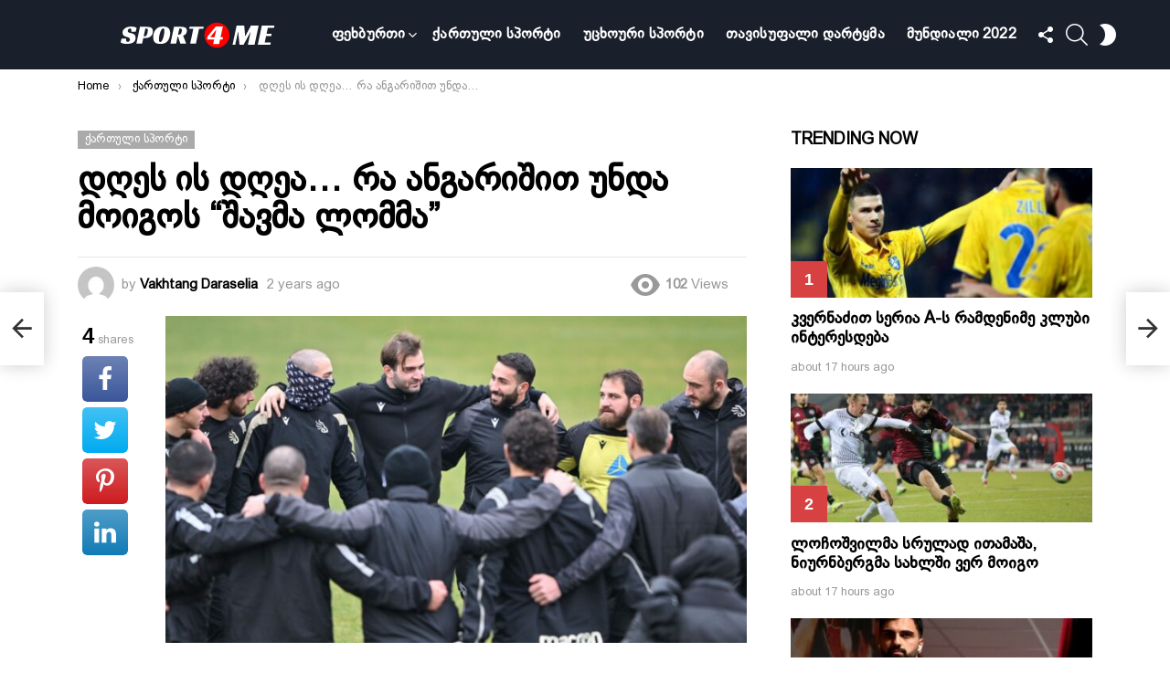

--- FILE ---
content_type: text/html; charset=UTF-8
request_url: https://sport4me.ge/%E1%83%93%E1%83%A6%E1%83%94%E1%83%A1-%E1%83%98%E1%83%A1-%E1%83%93%E1%83%A6%E1%83%94%E1%83%90-%E1%83%A0%E1%83%90-%E1%83%90%E1%83%9C%E1%83%92%E1%83%90%E1%83%A0%E1%83%98%E1%83%A8%E1%83%98%E1%83%97/
body_size: 35077
content:
<!DOCTYPE html>
<!--[if IE 8]>
<html class="no-js g1-off-outside lt-ie10 lt-ie9" id="ie8" lang="en-US" prefix="og: http://ogp.me/ns#" prefix="og: https://ogp.me/ns#"><![endif]-->
<!--[if IE 9]>
<html class="no-js g1-off-outside lt-ie10" id="ie9" lang="en-US" prefix="og: http://ogp.me/ns#" prefix="og: https://ogp.me/ns#"><![endif]-->
<!--[if !IE]><!-->
<html class="no-js g1-off-outside" lang="en-US" prefix="og: http://ogp.me/ns#" prefix="og: https://ogp.me/ns#"><!--<![endif]-->
<head>
	<meta charset="UTF-8"/>
	<link rel="profile" href="https://gmpg.org/xfn/11"/>
	<link rel="pingback" href="https://sport4me.ge/xmlrpc.php"/>

	
<meta name="viewport" content="initial-scale=1.0, minimum-scale=1.0, height=device-height, width=device-width" />
<meta property="og:locale" content="en_US" />
<meta property="og:type" content="article" />
<meta property="og:title" content="დღეს ის დღეა&#8230; რა ანგარიშით უნდა მოიგოს &#039;შავმა ლომმა&#039;" />
<meta property="og:description" content="დღეს ის დღეა, მხოლოდ ერთი ფრაზა რომ გვიტრიალებს თავში - “რაგბი ჩვენი თამაშია”! 20 იანვარს, მიხეილ მესხის სახელობის სტადიონი ჩელენჯ ქაფის ჯგუფური ეტაპის დასკვნითი მატჩს მასპინძლობს, სადაც ტურნირზე ქართული “შავი ლომის” ბედი გადაწყდება. &#039;შავი ლომისა&#039; და &#039;კლერმონის&#039; დაპირისპირება 17:00 საათზეა დაგეგმილი. ტურნირის ფორმატის თანახმად, პლეი-ოფში 3 ჯგუფის ოთხ-ოთხი საუკეთესო ნაკრები გადის, რომელთაც ჩემპიონთა თასის ჯგუფების" />
<meta property="og:url" content="https://sport4me.ge/%e1%83%93%e1%83%a6%e1%83%94%e1%83%a1-%e1%83%98%e1%83%a1-%e1%83%93%e1%83%a6%e1%83%94%e1%83%90-%e1%83%a0%e1%83%90-%e1%83%90%e1%83%9c%e1%83%92%e1%83%90%e1%83%a0%e1%83%98%e1%83%a8%e1%83%98%e1%83%97/" />
<meta property="og:site_name" content="sport4me.ge" />
<meta property="article:tag" content="კლერმონი" />
<meta property="article:tag" content="რაგბი" />
<meta property="article:tag" content="შავი ლომი" />
<meta property="article:section" content="ქართული სპორტი" />
<meta property="article:published_time" content="2024-01-20T07:56:14+00:00" />
<meta property="article:modified_time" content="2024-01-20T07:56:16+00:00" />
<meta property="og:updated_time" content="2024-01-20T07:56:16+00:00" />
<meta property="og:image" content="https://sport4me.ge/wp-content/uploads/2024/01/1-DSC_2815-1536x864-1.jpg" />
<meta property="og:image:width" content="1536" />
<meta property="og:image:height" content="864" />

<!-- Search Engine Optimization by Rank Math - https://s.rankmath.com/home -->
<title>დღეს ის დღეა... რა ანგარიშით უნდა მოიგოს &quot;შავმა ლომმა&quot; - sport4me.ge</title>
<meta name="description" content="დღეს ის დღეა, მხოლოდ ერთი ფრაზა რომ გვიტრიალებს თავში - “რაგბი ჩვენი თამაშია”! 20 იანვარს, მიხეილ მესხის სახელობის სტადიონი ჩელენჯ ქაფის ჯგუფური ეტაპის"/>
<meta name="robots" content="follow, index, max-snippet:-1, max-video-preview:-1, max-image-preview:large"/>
<link rel="canonical" href="https://sport4me.ge/%e1%83%93%e1%83%a6%e1%83%94%e1%83%a1-%e1%83%98%e1%83%a1-%e1%83%93%e1%83%a6%e1%83%94%e1%83%90-%e1%83%a0%e1%83%90-%e1%83%90%e1%83%9c%e1%83%92%e1%83%90%e1%83%a0%e1%83%98%e1%83%a8%e1%83%98%e1%83%97/" />
<meta property="og:locale" content="en_US" />
<meta property="og:type" content="article" />
<meta property="og:title" content="დღეს ის დღეა... რა ანგარიშით უნდა მოიგოს &quot;შავმა ლომმა&quot; - sport4me.ge" />
<meta property="og:description" content="დღეს ის დღეა, მხოლოდ ერთი ფრაზა რომ გვიტრიალებს თავში - “რაგბი ჩვენი თამაშია”! 20 იანვარს, მიხეილ მესხის სახელობის სტადიონი ჩელენჯ ქაფის ჯგუფური ეტაპის" />
<meta property="og:url" content="https://sport4me.ge/%e1%83%93%e1%83%a6%e1%83%94%e1%83%a1-%e1%83%98%e1%83%a1-%e1%83%93%e1%83%a6%e1%83%94%e1%83%90-%e1%83%a0%e1%83%90-%e1%83%90%e1%83%9c%e1%83%92%e1%83%90%e1%83%a0%e1%83%98%e1%83%a8%e1%83%98%e1%83%97/" />
<meta property="og:site_name" content="sport4me.ge" />
<meta property="article:tag" content="კლერმონი" />
<meta property="article:tag" content="რაგბი" />
<meta property="article:tag" content="შავი ლომი" />
<meta property="article:section" content="ქართული სპორტი" />
<meta property="og:updated_time" content="2024-01-20T07:56:16+00:00" />
<meta property="fb:app_id" content="1484014751649978" />
<meta property="og:image" content="https://sport4me.ge/wp-content/uploads/2024/01/1-DSC_2815-1536x864-1.jpg" />
<meta property="og:image:secure_url" content="https://sport4me.ge/wp-content/uploads/2024/01/1-DSC_2815-1536x864-1.jpg" />
<meta property="og:image:width" content="1536" />
<meta property="og:image:height" content="864" />
<meta property="og:image:alt" content="დღეს ის დღეა&#8230; რა ანგარიშით უნდა მოიგოს &#8220;შავმა ლომმა&#8221;" />
<meta property="og:image:type" content="image/jpeg" />
<meta property="article:published_time" content="2024-01-20T07:56:14+00:00" />
<meta property="article:modified_time" content="2024-01-20T07:56:16+00:00" />
<meta name="twitter:card" content="summary_large_image" />
<meta name="twitter:title" content="დღეს ის დღეა... რა ანგარიშით უნდა მოიგოს &quot;შავმა ლომმა&quot; - sport4me.ge" />
<meta name="twitter:description" content="დღეს ის დღეა, მხოლოდ ერთი ფრაზა რომ გვიტრიალებს თავში - “რაგბი ჩვენი თამაშია”! 20 იანვარს, მიხეილ მესხის სახელობის სტადიონი ჩელენჯ ქაფის ჯგუფური ეტაპის" />
<meta name="twitter:image" content="https://sport4me.ge/wp-content/uploads/2024/01/1-DSC_2815-1536x864-1.jpg" />
<meta name="twitter:label1" content="Written by" />
<meta name="twitter:data1" content="Vakhtang Daraselia" />
<meta name="twitter:label2" content="Time to read" />
<meta name="twitter:data2" content="Less than a minute" />
<script type="application/ld+json" class="rank-math-schema">{"@context":"https://schema.org","@graph":[{"@type":["SportsClub","Organization"],"@id":"https://sport4me.ge/#organization","name":"sport4me.ge","url":"https://sport4me.ge","openingHours":["Monday,Tuesday,Wednesday,Thursday,Friday,Saturday,Sunday 09:00-17:00"]},{"@type":"WebSite","@id":"https://sport4me.ge/#website","url":"https://sport4me.ge","name":"sport4me.ge","publisher":{"@id":"https://sport4me.ge/#organization"},"inLanguage":"en-US"},{"@type":"ImageObject","@id":"https://sport4me.ge/wp-content/uploads/2024/01/1-DSC_2815-1536x864-1.jpg","url":"https://sport4me.ge/wp-content/uploads/2024/01/1-DSC_2815-1536x864-1.jpg","width":"1536","height":"864","inLanguage":"en-US"},{"@type":"WebPage","@id":"https://sport4me.ge/%e1%83%93%e1%83%a6%e1%83%94%e1%83%a1-%e1%83%98%e1%83%a1-%e1%83%93%e1%83%a6%e1%83%94%e1%83%90-%e1%83%a0%e1%83%90-%e1%83%90%e1%83%9c%e1%83%92%e1%83%90%e1%83%a0%e1%83%98%e1%83%a8%e1%83%98%e1%83%97/#webpage","url":"https://sport4me.ge/%e1%83%93%e1%83%a6%e1%83%94%e1%83%a1-%e1%83%98%e1%83%a1-%e1%83%93%e1%83%a6%e1%83%94%e1%83%90-%e1%83%a0%e1%83%90-%e1%83%90%e1%83%9c%e1%83%92%e1%83%90%e1%83%a0%e1%83%98%e1%83%a8%e1%83%98%e1%83%97/","name":"\u10d3\u10e6\u10d4\u10e1 \u10d8\u10e1 \u10d3\u10e6\u10d4\u10d0... \u10e0\u10d0 \u10d0\u10dc\u10d2\u10d0\u10e0\u10d8\u10e8\u10d8\u10d7 \u10e3\u10dc\u10d3\u10d0 \u10db\u10dd\u10d8\u10d2\u10dd\u10e1 &quot;\u10e8\u10d0\u10d5\u10db\u10d0 \u10da\u10dd\u10db\u10db\u10d0&quot; - sport4me.ge","datePublished":"2024-01-20T07:56:14+00:00","dateModified":"2024-01-20T07:56:16+00:00","isPartOf":{"@id":"https://sport4me.ge/#website"},"primaryImageOfPage":{"@id":"https://sport4me.ge/wp-content/uploads/2024/01/1-DSC_2815-1536x864-1.jpg"},"inLanguage":"en-US"},{"@type":"Person","@id":"https://sport4me.ge/author/vaxo/","name":"Vakhtang Daraselia","url":"https://sport4me.ge/author/vaxo/","image":{"@type":"ImageObject","@id":"https://secure.gravatar.com/avatar/6e2afb47857a533d3a8f26b7029a7a79f2cec3d8e90d2ad42a5eea7bec6d1cad?s=96&amp;d=mm&amp;r=g","url":"https://secure.gravatar.com/avatar/6e2afb47857a533d3a8f26b7029a7a79f2cec3d8e90d2ad42a5eea7bec6d1cad?s=96&amp;d=mm&amp;r=g","caption":"Vakhtang Daraselia","inLanguage":"en-US"},"worksFor":{"@id":"https://sport4me.ge/#organization"}},{"@type":"BlogPosting","headline":"\u10d3\u10e6\u10d4\u10e1 \u10d8\u10e1 \u10d3\u10e6\u10d4\u10d0... \u10e0\u10d0 \u10d0\u10dc\u10d2\u10d0\u10e0\u10d8\u10e8\u10d8\u10d7 \u10e3\u10dc\u10d3\u10d0 \u10db\u10dd\u10d8\u10d2\u10dd\u10e1 &quot;\u10e8\u10d0\u10d5\u10db\u10d0 \u10da\u10dd\u10db\u10db\u10d0&quot; - sport4me.ge","datePublished":"2024-01-20T07:56:14+00:00","dateModified":"2024-01-20T07:56:16+00:00","articleSection":"\u10e5\u10d0\u10e0\u10d7\u10e3\u10da\u10d8 \u10e1\u10de\u10dd\u10e0\u10e2\u10d8","author":{"@id":"https://sport4me.ge/author/vaxo/"},"publisher":{"@id":"https://sport4me.ge/#organization"},"description":"\u10d3\u10e6\u10d4\u10e1 \u10d8\u10e1 \u10d3\u10e6\u10d4\u10d0, \u10db\u10ee\u10dd\u10da\u10dd\u10d3 \u10d4\u10e0\u10d7\u10d8 \u10e4\u10e0\u10d0\u10d6\u10d0 \u10e0\u10dd\u10db \u10d2\u10d5\u10d8\u10e2\u10e0\u10d8\u10d0\u10da\u10d4\u10d1\u10e1 \u10d7\u10d0\u10d5\u10e8\u10d8 - \u201c\u10e0\u10d0\u10d2\u10d1\u10d8 \u10e9\u10d5\u10d4\u10dc\u10d8 \u10d7\u10d0\u10db\u10d0\u10e8\u10d8\u10d0\u201d! 20 \u10d8\u10d0\u10dc\u10d5\u10d0\u10e0\u10e1, \u10db\u10d8\u10ee\u10d4\u10d8\u10da \u10db\u10d4\u10e1\u10ee\u10d8\u10e1 \u10e1\u10d0\u10ee\u10d4\u10da\u10dd\u10d1\u10d8\u10e1 \u10e1\u10e2\u10d0\u10d3\u10d8\u10dd\u10dc\u10d8 \u10e9\u10d4\u10da\u10d4\u10dc\u10ef \u10e5\u10d0\u10e4\u10d8\u10e1 \u10ef\u10d2\u10e3\u10e4\u10e3\u10e0\u10d8 \u10d4\u10e2\u10d0\u10de\u10d8\u10e1","name":"\u10d3\u10e6\u10d4\u10e1 \u10d8\u10e1 \u10d3\u10e6\u10d4\u10d0... \u10e0\u10d0 \u10d0\u10dc\u10d2\u10d0\u10e0\u10d8\u10e8\u10d8\u10d7 \u10e3\u10dc\u10d3\u10d0 \u10db\u10dd\u10d8\u10d2\u10dd\u10e1 &quot;\u10e8\u10d0\u10d5\u10db\u10d0 \u10da\u10dd\u10db\u10db\u10d0&quot; - sport4me.ge","@id":"https://sport4me.ge/%e1%83%93%e1%83%a6%e1%83%94%e1%83%a1-%e1%83%98%e1%83%a1-%e1%83%93%e1%83%a6%e1%83%94%e1%83%90-%e1%83%a0%e1%83%90-%e1%83%90%e1%83%9c%e1%83%92%e1%83%90%e1%83%a0%e1%83%98%e1%83%a8%e1%83%98%e1%83%97/#richSnippet","isPartOf":{"@id":"https://sport4me.ge/%e1%83%93%e1%83%a6%e1%83%94%e1%83%a1-%e1%83%98%e1%83%a1-%e1%83%93%e1%83%a6%e1%83%94%e1%83%90-%e1%83%a0%e1%83%90-%e1%83%90%e1%83%9c%e1%83%92%e1%83%90%e1%83%a0%e1%83%98%e1%83%a8%e1%83%98%e1%83%97/#webpage"},"image":{"@id":"https://sport4me.ge/wp-content/uploads/2024/01/1-DSC_2815-1536x864-1.jpg"},"inLanguage":"en-US","mainEntityOfPage":{"@id":"https://sport4me.ge/%e1%83%93%e1%83%a6%e1%83%94%e1%83%a1-%e1%83%98%e1%83%a1-%e1%83%93%e1%83%a6%e1%83%94%e1%83%90-%e1%83%a0%e1%83%90-%e1%83%90%e1%83%9c%e1%83%92%e1%83%90%e1%83%a0%e1%83%98%e1%83%a8%e1%83%98%e1%83%97/#webpage"}}]}</script>
<!-- /Rank Math WordPress SEO plugin -->

<link rel='preconnect' href='https://fonts.gstatic.com' />
<link rel="alternate" type="application/rss+xml" title="sport4me.ge &raquo; Feed" href="https://sport4me.ge/feed/" />
<link rel="alternate" type="application/rss+xml" title="sport4me.ge &raquo; Comments Feed" href="https://sport4me.ge/comments/feed/" />
<link rel="alternate" type="application/rss+xml" title="sport4me.ge &raquo; დღეს ის დღეა&#8230; რა ანგარიშით უნდა მოიგოს &#8220;შავმა ლომმა&#8221; Comments Feed" href="https://sport4me.ge/%e1%83%93%e1%83%a6%e1%83%94%e1%83%a1-%e1%83%98%e1%83%a1-%e1%83%93%e1%83%a6%e1%83%94%e1%83%90-%e1%83%a0%e1%83%90-%e1%83%90%e1%83%9c%e1%83%92%e1%83%90%e1%83%a0%e1%83%98%e1%83%a8%e1%83%98%e1%83%97/feed/" />
<link rel="alternate" title="oEmbed (JSON)" type="application/json+oembed" href="https://sport4me.ge/wp-json/oembed/1.0/embed?url=https%3A%2F%2Fsport4me.ge%2F%25e1%2583%2593%25e1%2583%25a6%25e1%2583%2594%25e1%2583%25a1-%25e1%2583%2598%25e1%2583%25a1-%25e1%2583%2593%25e1%2583%25a6%25e1%2583%2594%25e1%2583%2590-%25e1%2583%25a0%25e1%2583%2590-%25e1%2583%2590%25e1%2583%259c%25e1%2583%2592%25e1%2583%2590%25e1%2583%25a0%25e1%2583%2598%25e1%2583%25a8%25e1%2583%2598%25e1%2583%2597%2F" />
<link rel="alternate" title="oEmbed (XML)" type="text/xml+oembed" href="https://sport4me.ge/wp-json/oembed/1.0/embed?url=https%3A%2F%2Fsport4me.ge%2F%25e1%2583%2593%25e1%2583%25a6%25e1%2583%2594%25e1%2583%25a1-%25e1%2583%2598%25e1%2583%25a1-%25e1%2583%2593%25e1%2583%25a6%25e1%2583%2594%25e1%2583%2590-%25e1%2583%25a0%25e1%2583%2590-%25e1%2583%2590%25e1%2583%259c%25e1%2583%2592%25e1%2583%2590%25e1%2583%25a0%25e1%2583%2598%25e1%2583%25a8%25e1%2583%2598%25e1%2583%2597%2F&#038;format=xml" />
<style id='wp-img-auto-sizes-contain-inline-css' type='text/css'>
img:is([sizes=auto i],[sizes^="auto," i]){contain-intrinsic-size:3000px 1500px}
/*# sourceURL=wp-img-auto-sizes-contain-inline-css */
</style>
<style id='wp-emoji-styles-inline-css' type='text/css'>

	img.wp-smiley, img.emoji {
		display: inline !important;
		border: none !important;
		box-shadow: none !important;
		height: 1em !important;
		width: 1em !important;
		margin: 0 0.07em !important;
		vertical-align: -0.1em !important;
		background: none !important;
		padding: 0 !important;
	}
/*# sourceURL=wp-emoji-styles-inline-css */
</style>
<style id='classic-theme-styles-inline-css' type='text/css'>
/*! This file is auto-generated */
.wp-block-button__link{color:#fff;background-color:#32373c;border-radius:9999px;box-shadow:none;text-decoration:none;padding:calc(.667em + 2px) calc(1.333em + 2px);font-size:1.125em}.wp-block-file__button{background:#32373c;color:#fff;text-decoration:none}
/*# sourceURL=/wp-includes/css/classic-themes.min.css */
</style>
<link rel='stylesheet' id='adace-style-css' href='https://sport4me.ge/wp-content/plugins/ad-ace/assets/css/style.min.css?ver=1.3.27' type='text/css' media='all' />
<link rel='stylesheet' id='shoppable-images-css-css' href='https://sport4me.ge/wp-content/plugins/ad-ace/assets/css/shoppable-images-front.min.css?ver=1.3.27' type='text/css' media='all' />
<link rel='stylesheet' id='cace-all-css' href='https://sport4me.ge/wp-content/plugins/comment-ace/assets/css/all.min.css?ver=1.0.7' type='text/css' media='all' />
<link rel='stylesheet' id='mace-lazy-load-youtube-css' href='https://sport4me.ge/wp-content/plugins/media-ace/includes/lazy-load/assets/css/youtube.min.css?ver=1.4.12' type='text/css' media='all' />
<link rel='stylesheet' id='mace-gallery-css' href='https://sport4me.ge/wp-content/plugins/media-ace/includes/gallery/css/gallery.min.css?ver=6.9' type='text/css' media='all' />
<link rel='stylesheet' id='jquery-magnific-popup-css' href='https://sport4me.ge/wp-content/plugins/snax/assets/js/jquery.magnific-popup/magnific-popup.css?ver=6.9' type='text/css' media='all' />
<link rel='stylesheet' id='snax-css' href='https://sport4me.ge/wp-content/plugins/snax/css/snax.min.css?ver=1.93' type='text/css' media='all' />
<link rel='stylesheet' id='uaf_client_css-css' href='https://sport4me.ge/wp-content/uploads/useanyfont/uaf.css?ver=1665737921' type='text/css' media='all' />
<link rel='stylesheet' id='wyr-main-css' href='https://sport4me.ge/wp-content/plugins/whats-your-reaction/css/main.min.css?ver=1.3.19' type='text/css' media='all' />
<link rel='stylesheet' id='wordpress-popular-posts-css-css' href='https://sport4me.ge/wp-content/plugins/wordpress-popular-posts/assets/css/wpp.css?ver=6.0.5' type='text/css' media='all' />
<link rel='stylesheet' id='g1-main-css' href='https://sport4me.ge/wp-content/themes/bimber/css/9.2.3/styles/cards-2019/all-light.min.css?ver=9.2.3' type='text/css' media='all' />
<link rel='stylesheet' id='bimber-single-css' href='https://sport4me.ge/wp-content/themes/bimber/css/9.2.3/styles/cards-2019/single-light.min.css?ver=9.2.3' type='text/css' media='all' />
<link rel='stylesheet' id='bimber-comments-css' href='https://sport4me.ge/wp-content/themes/bimber/css/9.2.3/styles/cards-2019/comments-light.min.css?ver=9.2.3' type='text/css' media='all' />
<link rel='stylesheet' id='bimber-dynamic-style-css' href='https://sport4me.ge/wp-content/uploads/dynamic-style-1665981457.css' type='text/css' media='all' />
<link rel='stylesheet' id='subscribe-forms-css-css' href='https://sport4me.ge/wp-content/plugins/easy-social-share-buttons3/assets/modules/subscribe-forms.min.css?ver=8.5' type='text/css' media='all' />
<link rel='stylesheet' id='easy-social-share-buttons-display-methods-css' href='https://sport4me.ge/wp-content/plugins/easy-social-share-buttons3/assets/css/essb-display-methods.min.css?ver=8.5' type='text/css' media='all' />
<link rel='stylesheet' id='easy-social-share-buttons-css' href='https://sport4me.ge/wp-content/plugins/easy-social-share-buttons3/assets/css/easy-social-share-buttons.min.css?ver=8.5' type='text/css' media='all' />
<style id='easy-social-share-buttons-inline-css' type='text/css'>
.essb_topbar .essb_topbar_inner{max-width:1152px;margin:0 auto;padding-left:0;padding-right:0;}.essb_topbar{margin-top:-200px;}
/*# sourceURL=easy-social-share-buttons-inline-css */
</style>
<link rel='stylesheet' id='cace-form-css' href='https://sport4me.ge/wp-content/plugins/comment-ace/assets/css/form.min.css?ver=1.0.7' type='text/css' media='all' />
<link rel='stylesheet' id='bimber-snax-extra-css' href='https://sport4me.ge/wp-content/themes/bimber/css/9.2.3/styles/cards-2019/snax-extra-light.min.css?ver=9.2.3' type='text/css' media='all' />
<link rel='stylesheet' id='bimber-vc-css' href='https://sport4me.ge/wp-content/themes/bimber/css/9.2.3/styles/cards-2019/vc-light.min.css?ver=9.2.3' type='text/css' media='all' />
<link rel='stylesheet' id='bimber-essb-css' href='https://sport4me.ge/wp-content/themes/bimber/css/9.2.3/styles/cards-2019/essb-light.min.css?ver=9.2.3' type='text/css' media='all' />
<link rel='stylesheet' id='bimber-mashshare-css' href='https://sport4me.ge/wp-content/themes/bimber/css/9.2.3/styles/cards-2019/mashshare-light.min.css?ver=9.2.3' type='text/css' media='all' />
<script type="text/javascript" src="https://sport4me.ge/wp-includes/js/jquery/jquery.min.js?ver=3.7.1" id="jquery-core-js"></script>
<script type="text/javascript" src="https://sport4me.ge/wp-includes/js/jquery/jquery-migrate.min.js?ver=3.4.1" id="jquery-migrate-js"></script>
<script type="text/javascript" src="https://sport4me.ge/wp-content/plugins/ad-ace/assets/js/slot-slideup.js?ver=1.3.27" id="adace-slot-slideup-js"></script>
<script type="text/javascript" src="https://sport4me.ge/wp-content/plugins/ad-ace/includes/shoppable-images/assets/js/shoppable-images-front.js?ver=1.3.27" id="shoppable-images-js-js"></script>
<script type="text/javascript" src="https://sport4me.ge/wp-content/plugins/ad-ace/assets/js/coupons.js?ver=1.3.27" id="adace-coupons-js"></script>
<script type="application/json" id="wpp-json">
/* <![CDATA[ */
{"sampling_active":0,"sampling_rate":100,"ajax_url":"https:\/\/sport4me.ge\/wp-json\/wordpress-popular-posts\/v1\/popular-posts","api_url":"https:\/\/sport4me.ge\/wp-json\/wordpress-popular-posts","ID":34985,"token":"d5fb2bc700","lang":0,"debug":0}
//# sourceURL=wpp-json
/* ]]> */
</script>
<script type="text/javascript" src="https://sport4me.ge/wp-content/plugins/wordpress-popular-posts/assets/js/wpp.min.js?ver=6.0.5" id="wpp-js-js"></script>
<script type="text/javascript" src="https://sport4me.ge/wp-content/themes/bimber/js/modernizr/modernizr-custom.min.js?ver=3.3.0" id="modernizr-js"></script>
<script type="text/javascript" id="commentace-core-js-extra">
/* <![CDATA[ */
var commentace = {"ajax_url":"https://sport4me.ge/wp-admin/admin-ajax.php","nonce":"ddb694fbd2","in_debug_mode":"","user_logged_in":"","login_url":"https://sport4me.ge/wp-login.php?snax_login_popup=on","number_format":{"decimals":0,"dec_point":".","thousands_sep":","},"i18n":{"remove":"Remove","login_required":"You must be logged in to perform that action","copied_to_clipboard":"Copied to your clipboard"}};
//# sourceURL=commentace-core-js-extra
/* ]]> */
</script>
<script type="text/javascript" src="https://sport4me.ge/wp-content/plugins/comment-ace/assets/js/core.js?ver=1.0.7" id="commentace-core-js"></script>
<script type="text/javascript" src="https://sport4me.ge/wp-content/plugins/comment-ace/assets/js/comments.js?ver=1.0.7" id="commentace-comments-js"></script>
<link rel="https://api.w.org/" href="https://sport4me.ge/wp-json/" /><link rel="alternate" title="JSON" type="application/json" href="https://sport4me.ge/wp-json/wp/v2/posts/34985" /><link rel="EditURI" type="application/rsd+xml" title="RSD" href="https://sport4me.ge/xmlrpc.php?rsd" />
<link rel='shortlink' href='https://sport4me.ge/?p=34985' />
<link rel="preload" href="https://sport4me.ge/wp-content/plugins/g1-socials/css/iconfont/fonts/g1-socials.woff" as="font" type="font/woff" crossorigin="anonymous">	<style>
		.lazyload, .lazyloading {
			opacity: 0;
		}
		.lazyloaded {
			opacity: 1;
		}
		.lazyload,
		.lazyloading,
		.lazyloaded {
			transition: opacity 0.175s ease-in-out;
		}

		iframe.lazyloading {
			opacity: 1;
			transition: opacity 0.375s ease-in-out;
			background: #f2f2f2 no-repeat center;
		}
		iframe.lazyloaded {
			opacity: 1;
		}
	</style>
	<!-- start Mixpanel -->
<script type="text/javascript">(function(f,b){if(!b.__SV){var a,e,i,g;window.mixpanel=b;b._i=[];b.init=function(a,e,d){function f(b,h){var a=h.split(".");2==a.length&&(b=b[a[0]],h=a[1]);b[h]=function(){b.push([h].concat(Array.prototype.slice.call(arguments,0)))}}var c=b;"undefined"!==typeof d?c=b[d]=[]:d="mixpanel";c.people=c.people||[];c.toString=function(b){var a="mixpanel";"mixpanel"!==d&&(a+="."+d);b||(a+=" (stub)");return a};c.people.toString=function(){return c.toString(1)+".people (stub)"};i="disable track track_pageview track_links track_forms register register_once alias unregister identify name_tag set_config people.set people.set_once people.increment people.append people.track_charge people.clear_charges people.delete_user".split(" ");
for(g=0;g<i.length;g++)f(c,i[g]);b._i.push([a,e,d])};b.__SV=1.2;a=f.createElement("script");a.type="text/javascript";a.async=!0;a.src="//cdn.mxpnl.com/libs/mixpanel-2.2.min.js";e=f.getElementsByTagName("script")[0];e.parentNode.insertBefore(a,e)}})(document,window.mixpanel||[]);
mixpanel.init("8fa40c517b6273a49daaa9b5effe690b");</script>
<!-- end Mixpanel -->

<script type="text/javascript"> 
mixpanel.set_config({
    cross_subdomain_cookie: false,
    debug: false});
</script> 
<!-- end Mixpanel --><link rel="preload" href="https://sport4me.ge/wp-content/plugins/snax/css/snaxicon/fonts/snaxicon.woff" as="font" type="font/woff" crossorigin="anonymous">            <style id="wpp-loading-animation-styles">@-webkit-keyframes bgslide{from{background-position-x:0}to{background-position-x:-200%}}@keyframes bgslide{from{background-position-x:0}to{background-position-x:-200%}}.wpp-widget-placeholder,.wpp-widget-block-placeholder{margin:0 auto;width:60px;height:3px;background:#dd3737;background:linear-gradient(90deg,#dd3737 0%,#571313 10%,#dd3737 100%);background-size:200% auto;border-radius:3px;-webkit-animation:bgslide 1s infinite linear;animation:bgslide 1s infinite linear}</style>
            	<style>
	@font-face {
		font-family: "bimber";
							src:url("https://sport4me.ge/wp-content/themes/bimber/css/9.2.3/bimber/fonts/bimber.eot");
			src:url("https://sport4me.ge/wp-content/themes/bimber/css/9.2.3/bimber/fonts/bimber.eot?#iefix") format("embedded-opentype"),
			url("https://sport4me.ge/wp-content/themes/bimber/css/9.2.3/bimber/fonts/bimber.woff") format("woff"),
			url("https://sport4me.ge/wp-content/themes/bimber/css/9.2.3/bimber/fonts/bimber.ttf") format("truetype"),
			url("https://sport4me.ge/wp-content/themes/bimber/css/9.2.3/bimber/fonts/bimber.svg#bimber") format("svg");
				font-weight: normal;
		font-style: normal;
		font-display: block;
	}
	</style>
	<!-- Start VWO Async SmartCode -->
<script type='text/javascript' id='vwoCode'>
window._vwo_code=window._vwo_code || (function() {
var account_id=655570,
version=1.3,
settings_tolerance=2000,
library_tolerance=2500,
use_existing_jquery=false,
is_spa=1,
hide_element='body',
/* DO NOT EDIT BELOW THIS LINE */
f=false,d=document,code={use_existing_jquery:function(){return use_existing_jquery},library_tolerance:function(){return library_tolerance},finish:function(){if(!f){f=true;var e=d.getElementById('_vis_opt_path_hides');if(e)e.parentNode.removeChild(e)}},finished:function(){return f},load:function(e){var t=d.createElement('script');t.fetchPriority='high';t.src=e;t.type='text/javascript';t.innerText;t.onerror=function(){_vwo_code.finish()};d.getElementsByTagName('head')[0].appendChild(t)},init:function(){window.settings_timer=setTimeout(function(){_vwo_code.finish()},settings_tolerance);var e=d.createElement('style'),t=hide_element?hide_element+'{opacity:0 !important;filter:alpha(opacity=0) !important;background:none !important;}':'',i=d.getElementsByTagName('head')[0];e.setAttribute('id','_vis_opt_path_hides');e.setAttribute('nonce',document.querySelector('#vwoCode').nonce);e.setAttribute('type','text/css');if(e.styleSheet)e.styleSheet.cssText=t;else e.appendChild(d.createTextNode(t));i.appendChild(e);this.load('https://dev.visualwebsiteoptimizer.com/j.php?a='+account_id+'&u='+encodeURIComponent(d.URL)+'&f='+ +is_spa+'&vn='+version);return settings_timer}};window._vwo_settings_timer = code.init();return code;}());
</script>
<!-- End VWO Async SmartCode --> 

<!-- Google Tag Manager -->
<script>(function(w,d,s,l,i){w[l]=w[l]||[];w[l].push({'gtm.start':
new Date().getTime(),event:'gtm.js'});var f=d.getElementsByTagName(s)[0],
j=d.createElement(s),dl=l!='dataLayer'?'&l='+l:'';j.async=true;j.src=
'https://www.googletagmanager.com/gtm.js?id='+i+dl;f.parentNode.insertBefore(j,f);
})(window,document,'script','dataLayer','GTM-NKG8BJ2');</script>
<!-- End Google Tag Manager --><meta name="generator" content="Powered by WPBakery Page Builder - drag and drop page builder for WordPress."/>
<link rel="preload" href="https://sport4me.ge/wp-content/plugins/comment-ace/assets/css/iconfont/fonts/cace.woff" as="font" type="font/woff" crossorigin="anonymous"><meta name="g1:switch-skin-css" content="https://sport4me.ge/wp-content/themes/bimber/css/9.2.3/styles/mode-dark.min.css" />	<script>if("undefined"!=typeof localStorage){var skinItemId=document.getElementsByName("g1:skin-item-id");skinItemId=skinItemId.length>0?skinItemId[0].getAttribute("content"):"g1_skin",window.g1SwitchSkin=function(e,t){if(e){var n=document.getElementById("g1-switch-skin-css");if(n){n.parentNode.removeChild(n),document.documentElement.classList.remove("g1-skinmode");try{localStorage.removeItem(skinItemId)}catch(e){}}else{t?document.write('<link id="g1-switch-skin-css" rel="stylesheet" type="text/css" media="all" href="'+document.getElementsByName("g1:switch-skin-css")[0].getAttribute("content")+'" />'):((n=document.createElement("link")).id="g1-switch-skin-css",n.href=document.getElementsByName("g1:switch-skin-css")[0].getAttribute("content"),n.rel="stylesheet",n.media="all",document.head.appendChild(n)),document.documentElement.classList.add("g1-skinmode");try{localStorage.setItem(skinItemId,e)}catch(e){}}}};try{var mode=localStorage.getItem(skinItemId);window.g1SwitchSkin(mode,!0)}catch(e){}}</script>
		<script>if("undefined"!=typeof localStorage){var nsfwItemId=document.getElementsByName("g1:nsfw-item-id");nsfwItemId=nsfwItemId.length>0?nsfwItemId[0].getAttribute("content"):"g1_nsfw_off",window.g1SwitchNSFW=function(e){e?(localStorage.setItem(nsfwItemId,1),document.documentElement.classList.add("g1-nsfw-off")):(localStorage.removeItem(nsfwItemId),document.documentElement.classList.remove("g1-nsfw-off"))};try{var nsfwmode=localStorage.getItem(nsfwItemId);window.g1SwitchNSFW(nsfwmode)}catch(e){}}</script>
	<noscript><style> .wpb_animate_when_almost_visible { opacity: 1; }</style></noscript><style id='wp-block-image-inline-css' type='text/css'>
.wp-block-image>a,.wp-block-image>figure>a{display:inline-block}.wp-block-image img{box-sizing:border-box;height:auto;max-width:100%;vertical-align:bottom}@media not (prefers-reduced-motion){.wp-block-image img.hide{visibility:hidden}.wp-block-image img.show{animation:show-content-image .4s}}.wp-block-image[style*=border-radius] img,.wp-block-image[style*=border-radius]>a{border-radius:inherit}.wp-block-image.has-custom-border img{box-sizing:border-box}.wp-block-image.aligncenter{text-align:center}.wp-block-image.alignfull>a,.wp-block-image.alignwide>a{width:100%}.wp-block-image.alignfull img,.wp-block-image.alignwide img{height:auto;width:100%}.wp-block-image .aligncenter,.wp-block-image .alignleft,.wp-block-image .alignright,.wp-block-image.aligncenter,.wp-block-image.alignleft,.wp-block-image.alignright{display:table}.wp-block-image .aligncenter>figcaption,.wp-block-image .alignleft>figcaption,.wp-block-image .alignright>figcaption,.wp-block-image.aligncenter>figcaption,.wp-block-image.alignleft>figcaption,.wp-block-image.alignright>figcaption{caption-side:bottom;display:table-caption}.wp-block-image .alignleft{float:left;margin:.5em 1em .5em 0}.wp-block-image .alignright{float:right;margin:.5em 0 .5em 1em}.wp-block-image .aligncenter{margin-left:auto;margin-right:auto}.wp-block-image :where(figcaption){margin-bottom:1em;margin-top:.5em}.wp-block-image.is-style-circle-mask img{border-radius:9999px}@supports ((-webkit-mask-image:none) or (mask-image:none)) or (-webkit-mask-image:none){.wp-block-image.is-style-circle-mask img{border-radius:0;-webkit-mask-image:url('data:image/svg+xml;utf8,<svg viewBox="0 0 100 100" xmlns="http://www.w3.org/2000/svg"><circle cx="50" cy="50" r="50"/></svg>');mask-image:url('data:image/svg+xml;utf8,<svg viewBox="0 0 100 100" xmlns="http://www.w3.org/2000/svg"><circle cx="50" cy="50" r="50"/></svg>');mask-mode:alpha;-webkit-mask-position:center;mask-position:center;-webkit-mask-repeat:no-repeat;mask-repeat:no-repeat;-webkit-mask-size:contain;mask-size:contain}}:root :where(.wp-block-image.is-style-rounded img,.wp-block-image .is-style-rounded img){border-radius:9999px}.wp-block-image figure{margin:0}.wp-lightbox-container{display:flex;flex-direction:column;position:relative}.wp-lightbox-container img{cursor:zoom-in}.wp-lightbox-container img:hover+button{opacity:1}.wp-lightbox-container button{align-items:center;backdrop-filter:blur(16px) saturate(180%);background-color:#5a5a5a40;border:none;border-radius:4px;cursor:zoom-in;display:flex;height:20px;justify-content:center;opacity:0;padding:0;position:absolute;right:16px;text-align:center;top:16px;width:20px;z-index:100}@media not (prefers-reduced-motion){.wp-lightbox-container button{transition:opacity .2s ease}}.wp-lightbox-container button:focus-visible{outline:3px auto #5a5a5a40;outline:3px auto -webkit-focus-ring-color;outline-offset:3px}.wp-lightbox-container button:hover{cursor:pointer;opacity:1}.wp-lightbox-container button:focus{opacity:1}.wp-lightbox-container button:focus,.wp-lightbox-container button:hover,.wp-lightbox-container button:not(:hover):not(:active):not(.has-background){background-color:#5a5a5a40;border:none}.wp-lightbox-overlay{box-sizing:border-box;cursor:zoom-out;height:100vh;left:0;overflow:hidden;position:fixed;top:0;visibility:hidden;width:100%;z-index:100000}.wp-lightbox-overlay .close-button{align-items:center;cursor:pointer;display:flex;justify-content:center;min-height:40px;min-width:40px;padding:0;position:absolute;right:calc(env(safe-area-inset-right) + 16px);top:calc(env(safe-area-inset-top) + 16px);z-index:5000000}.wp-lightbox-overlay .close-button:focus,.wp-lightbox-overlay .close-button:hover,.wp-lightbox-overlay .close-button:not(:hover):not(:active):not(.has-background){background:none;border:none}.wp-lightbox-overlay .lightbox-image-container{height:var(--wp--lightbox-container-height);left:50%;overflow:hidden;position:absolute;top:50%;transform:translate(-50%,-50%);transform-origin:top left;width:var(--wp--lightbox-container-width);z-index:9999999999}.wp-lightbox-overlay .wp-block-image{align-items:center;box-sizing:border-box;display:flex;height:100%;justify-content:center;margin:0;position:relative;transform-origin:0 0;width:100%;z-index:3000000}.wp-lightbox-overlay .wp-block-image img{height:var(--wp--lightbox-image-height);min-height:var(--wp--lightbox-image-height);min-width:var(--wp--lightbox-image-width);width:var(--wp--lightbox-image-width)}.wp-lightbox-overlay .wp-block-image figcaption{display:none}.wp-lightbox-overlay button{background:none;border:none}.wp-lightbox-overlay .scrim{background-color:#fff;height:100%;opacity:.9;position:absolute;width:100%;z-index:2000000}.wp-lightbox-overlay.active{visibility:visible}@media not (prefers-reduced-motion){.wp-lightbox-overlay.active{animation:turn-on-visibility .25s both}.wp-lightbox-overlay.active img{animation:turn-on-visibility .35s both}.wp-lightbox-overlay.show-closing-animation:not(.active){animation:turn-off-visibility .35s both}.wp-lightbox-overlay.show-closing-animation:not(.active) img{animation:turn-off-visibility .25s both}.wp-lightbox-overlay.zoom.active{animation:none;opacity:1;visibility:visible}.wp-lightbox-overlay.zoom.active .lightbox-image-container{animation:lightbox-zoom-in .4s}.wp-lightbox-overlay.zoom.active .lightbox-image-container img{animation:none}.wp-lightbox-overlay.zoom.active .scrim{animation:turn-on-visibility .4s forwards}.wp-lightbox-overlay.zoom.show-closing-animation:not(.active){animation:none}.wp-lightbox-overlay.zoom.show-closing-animation:not(.active) .lightbox-image-container{animation:lightbox-zoom-out .4s}.wp-lightbox-overlay.zoom.show-closing-animation:not(.active) .lightbox-image-container img{animation:none}.wp-lightbox-overlay.zoom.show-closing-animation:not(.active) .scrim{animation:turn-off-visibility .4s forwards}}@keyframes show-content-image{0%{visibility:hidden}99%{visibility:hidden}to{visibility:visible}}@keyframes turn-on-visibility{0%{opacity:0}to{opacity:1}}@keyframes turn-off-visibility{0%{opacity:1;visibility:visible}99%{opacity:0;visibility:visible}to{opacity:0;visibility:hidden}}@keyframes lightbox-zoom-in{0%{transform:translate(calc((-100vw + var(--wp--lightbox-scrollbar-width))/2 + var(--wp--lightbox-initial-left-position)),calc(-50vh + var(--wp--lightbox-initial-top-position))) scale(var(--wp--lightbox-scale))}to{transform:translate(-50%,-50%) scale(1)}}@keyframes lightbox-zoom-out{0%{transform:translate(-50%,-50%) scale(1);visibility:visible}99%{visibility:visible}to{transform:translate(calc((-100vw + var(--wp--lightbox-scrollbar-width))/2 + var(--wp--lightbox-initial-left-position)),calc(-50vh + var(--wp--lightbox-initial-top-position))) scale(var(--wp--lightbox-scale));visibility:hidden}}
/*# sourceURL=https://sport4me.ge/wp-includes/blocks/image/style.min.css */
</style>
<style id='wp-block-paragraph-inline-css' type='text/css'>
.is-small-text{font-size:.875em}.is-regular-text{font-size:1em}.is-large-text{font-size:2.25em}.is-larger-text{font-size:3em}.has-drop-cap:not(:focus):first-letter{float:left;font-size:8.4em;font-style:normal;font-weight:100;line-height:.68;margin:.05em .1em 0 0;text-transform:uppercase}body.rtl .has-drop-cap:not(:focus):first-letter{float:none;margin-left:.1em}p.has-drop-cap.has-background{overflow:hidden}:root :where(p.has-background){padding:1.25em 2.375em}:where(p.has-text-color:not(.has-link-color)) a{color:inherit}p.has-text-align-left[style*="writing-mode:vertical-lr"],p.has-text-align-right[style*="writing-mode:vertical-rl"]{rotate:180deg}
/*# sourceURL=https://sport4me.ge/wp-includes/blocks/paragraph/style.min.css */
</style>
<style id='global-styles-inline-css' type='text/css'>
:root{--wp--preset--aspect-ratio--square: 1;--wp--preset--aspect-ratio--4-3: 4/3;--wp--preset--aspect-ratio--3-4: 3/4;--wp--preset--aspect-ratio--3-2: 3/2;--wp--preset--aspect-ratio--2-3: 2/3;--wp--preset--aspect-ratio--16-9: 16/9;--wp--preset--aspect-ratio--9-16: 9/16;--wp--preset--color--black: #000000;--wp--preset--color--cyan-bluish-gray: #abb8c3;--wp--preset--color--white: #ffffff;--wp--preset--color--pale-pink: #f78da7;--wp--preset--color--vivid-red: #cf2e2e;--wp--preset--color--luminous-vivid-orange: #ff6900;--wp--preset--color--luminous-vivid-amber: #fcb900;--wp--preset--color--light-green-cyan: #7bdcb5;--wp--preset--color--vivid-green-cyan: #00d084;--wp--preset--color--pale-cyan-blue: #8ed1fc;--wp--preset--color--vivid-cyan-blue: #0693e3;--wp--preset--color--vivid-purple: #9b51e0;--wp--preset--gradient--vivid-cyan-blue-to-vivid-purple: linear-gradient(135deg,rgb(6,147,227) 0%,rgb(155,81,224) 100%);--wp--preset--gradient--light-green-cyan-to-vivid-green-cyan: linear-gradient(135deg,rgb(122,220,180) 0%,rgb(0,208,130) 100%);--wp--preset--gradient--luminous-vivid-amber-to-luminous-vivid-orange: linear-gradient(135deg,rgb(252,185,0) 0%,rgb(255,105,0) 100%);--wp--preset--gradient--luminous-vivid-orange-to-vivid-red: linear-gradient(135deg,rgb(255,105,0) 0%,rgb(207,46,46) 100%);--wp--preset--gradient--very-light-gray-to-cyan-bluish-gray: linear-gradient(135deg,rgb(238,238,238) 0%,rgb(169,184,195) 100%);--wp--preset--gradient--cool-to-warm-spectrum: linear-gradient(135deg,rgb(74,234,220) 0%,rgb(151,120,209) 20%,rgb(207,42,186) 40%,rgb(238,44,130) 60%,rgb(251,105,98) 80%,rgb(254,248,76) 100%);--wp--preset--gradient--blush-light-purple: linear-gradient(135deg,rgb(255,206,236) 0%,rgb(152,150,240) 100%);--wp--preset--gradient--blush-bordeaux: linear-gradient(135deg,rgb(254,205,165) 0%,rgb(254,45,45) 50%,rgb(107,0,62) 100%);--wp--preset--gradient--luminous-dusk: linear-gradient(135deg,rgb(255,203,112) 0%,rgb(199,81,192) 50%,rgb(65,88,208) 100%);--wp--preset--gradient--pale-ocean: linear-gradient(135deg,rgb(255,245,203) 0%,rgb(182,227,212) 50%,rgb(51,167,181) 100%);--wp--preset--gradient--electric-grass: linear-gradient(135deg,rgb(202,248,128) 0%,rgb(113,206,126) 100%);--wp--preset--gradient--midnight: linear-gradient(135deg,rgb(2,3,129) 0%,rgb(40,116,252) 100%);--wp--preset--font-size--small: 13px;--wp--preset--font-size--medium: 20px;--wp--preset--font-size--large: 36px;--wp--preset--font-size--x-large: 42px;--wp--preset--spacing--20: 0.44rem;--wp--preset--spacing--30: 0.67rem;--wp--preset--spacing--40: 1rem;--wp--preset--spacing--50: 1.5rem;--wp--preset--spacing--60: 2.25rem;--wp--preset--spacing--70: 3.38rem;--wp--preset--spacing--80: 5.06rem;--wp--preset--shadow--natural: 6px 6px 9px rgba(0, 0, 0, 0.2);--wp--preset--shadow--deep: 12px 12px 50px rgba(0, 0, 0, 0.4);--wp--preset--shadow--sharp: 6px 6px 0px rgba(0, 0, 0, 0.2);--wp--preset--shadow--outlined: 6px 6px 0px -3px rgb(255, 255, 255), 6px 6px rgb(0, 0, 0);--wp--preset--shadow--crisp: 6px 6px 0px rgb(0, 0, 0);}:where(.is-layout-flex){gap: 0.5em;}:where(.is-layout-grid){gap: 0.5em;}body .is-layout-flex{display: flex;}.is-layout-flex{flex-wrap: wrap;align-items: center;}.is-layout-flex > :is(*, div){margin: 0;}body .is-layout-grid{display: grid;}.is-layout-grid > :is(*, div){margin: 0;}:where(.wp-block-columns.is-layout-flex){gap: 2em;}:where(.wp-block-columns.is-layout-grid){gap: 2em;}:where(.wp-block-post-template.is-layout-flex){gap: 1.25em;}:where(.wp-block-post-template.is-layout-grid){gap: 1.25em;}.has-black-color{color: var(--wp--preset--color--black) !important;}.has-cyan-bluish-gray-color{color: var(--wp--preset--color--cyan-bluish-gray) !important;}.has-white-color{color: var(--wp--preset--color--white) !important;}.has-pale-pink-color{color: var(--wp--preset--color--pale-pink) !important;}.has-vivid-red-color{color: var(--wp--preset--color--vivid-red) !important;}.has-luminous-vivid-orange-color{color: var(--wp--preset--color--luminous-vivid-orange) !important;}.has-luminous-vivid-amber-color{color: var(--wp--preset--color--luminous-vivid-amber) !important;}.has-light-green-cyan-color{color: var(--wp--preset--color--light-green-cyan) !important;}.has-vivid-green-cyan-color{color: var(--wp--preset--color--vivid-green-cyan) !important;}.has-pale-cyan-blue-color{color: var(--wp--preset--color--pale-cyan-blue) !important;}.has-vivid-cyan-blue-color{color: var(--wp--preset--color--vivid-cyan-blue) !important;}.has-vivid-purple-color{color: var(--wp--preset--color--vivid-purple) !important;}.has-black-background-color{background-color: var(--wp--preset--color--black) !important;}.has-cyan-bluish-gray-background-color{background-color: var(--wp--preset--color--cyan-bluish-gray) !important;}.has-white-background-color{background-color: var(--wp--preset--color--white) !important;}.has-pale-pink-background-color{background-color: var(--wp--preset--color--pale-pink) !important;}.has-vivid-red-background-color{background-color: var(--wp--preset--color--vivid-red) !important;}.has-luminous-vivid-orange-background-color{background-color: var(--wp--preset--color--luminous-vivid-orange) !important;}.has-luminous-vivid-amber-background-color{background-color: var(--wp--preset--color--luminous-vivid-amber) !important;}.has-light-green-cyan-background-color{background-color: var(--wp--preset--color--light-green-cyan) !important;}.has-vivid-green-cyan-background-color{background-color: var(--wp--preset--color--vivid-green-cyan) !important;}.has-pale-cyan-blue-background-color{background-color: var(--wp--preset--color--pale-cyan-blue) !important;}.has-vivid-cyan-blue-background-color{background-color: var(--wp--preset--color--vivid-cyan-blue) !important;}.has-vivid-purple-background-color{background-color: var(--wp--preset--color--vivid-purple) !important;}.has-black-border-color{border-color: var(--wp--preset--color--black) !important;}.has-cyan-bluish-gray-border-color{border-color: var(--wp--preset--color--cyan-bluish-gray) !important;}.has-white-border-color{border-color: var(--wp--preset--color--white) !important;}.has-pale-pink-border-color{border-color: var(--wp--preset--color--pale-pink) !important;}.has-vivid-red-border-color{border-color: var(--wp--preset--color--vivid-red) !important;}.has-luminous-vivid-orange-border-color{border-color: var(--wp--preset--color--luminous-vivid-orange) !important;}.has-luminous-vivid-amber-border-color{border-color: var(--wp--preset--color--luminous-vivid-amber) !important;}.has-light-green-cyan-border-color{border-color: var(--wp--preset--color--light-green-cyan) !important;}.has-vivid-green-cyan-border-color{border-color: var(--wp--preset--color--vivid-green-cyan) !important;}.has-pale-cyan-blue-border-color{border-color: var(--wp--preset--color--pale-cyan-blue) !important;}.has-vivid-cyan-blue-border-color{border-color: var(--wp--preset--color--vivid-cyan-blue) !important;}.has-vivid-purple-border-color{border-color: var(--wp--preset--color--vivid-purple) !important;}.has-vivid-cyan-blue-to-vivid-purple-gradient-background{background: var(--wp--preset--gradient--vivid-cyan-blue-to-vivid-purple) !important;}.has-light-green-cyan-to-vivid-green-cyan-gradient-background{background: var(--wp--preset--gradient--light-green-cyan-to-vivid-green-cyan) !important;}.has-luminous-vivid-amber-to-luminous-vivid-orange-gradient-background{background: var(--wp--preset--gradient--luminous-vivid-amber-to-luminous-vivid-orange) !important;}.has-luminous-vivid-orange-to-vivid-red-gradient-background{background: var(--wp--preset--gradient--luminous-vivid-orange-to-vivid-red) !important;}.has-very-light-gray-to-cyan-bluish-gray-gradient-background{background: var(--wp--preset--gradient--very-light-gray-to-cyan-bluish-gray) !important;}.has-cool-to-warm-spectrum-gradient-background{background: var(--wp--preset--gradient--cool-to-warm-spectrum) !important;}.has-blush-light-purple-gradient-background{background: var(--wp--preset--gradient--blush-light-purple) !important;}.has-blush-bordeaux-gradient-background{background: var(--wp--preset--gradient--blush-bordeaux) !important;}.has-luminous-dusk-gradient-background{background: var(--wp--preset--gradient--luminous-dusk) !important;}.has-pale-ocean-gradient-background{background: var(--wp--preset--gradient--pale-ocean) !important;}.has-electric-grass-gradient-background{background: var(--wp--preset--gradient--electric-grass) !important;}.has-midnight-gradient-background{background: var(--wp--preset--gradient--midnight) !important;}.has-small-font-size{font-size: var(--wp--preset--font-size--small) !important;}.has-medium-font-size{font-size: var(--wp--preset--font-size--medium) !important;}.has-large-font-size{font-size: var(--wp--preset--font-size--large) !important;}.has-x-large-font-size{font-size: var(--wp--preset--font-size--x-large) !important;}
/*# sourceURL=global-styles-inline-css */
</style>
<link rel='stylesheet' id='g1-socials-basic-screen-css' href='https://sport4me.ge/wp-content/plugins/g1-socials/css/screen-basic.min.css?ver=1.2.27' type='text/css' media='all' />
<link rel='stylesheet' id='g1-socials-snapcode-css' href='https://sport4me.ge/wp-content/plugins/g1-socials/css/snapcode.min.css?ver=1.2.27' type='text/css' media='all' />
</head>

<body data-rsssl=1 class="wp-singular post-template-default single single-post postid-34985 single-format-standard wp-embed-responsive wp-theme-bimber snax-hoverable g1-layout-stretched g1-hoverable g1-has-mobile-logo g1-sidebar-normal essb-8.5 wpb-js-composer js-comp-ver-6.9.0 vc_responsive" itemscope="" itemtype="http://schema.org/WebPage" >

<div class="g1-body-inner">

	<div id="page">
		

		

					<div class="g1-row g1-row-layout-page g1-hb-row g1-hb-row-normal g1-hb-row-a g1-hb-row-1 g1-hb-boxed g1-hb-sticky-off g1-hb-shadow-off">
			<div class="g1-row-inner">
				<div class="g1-column g1-dropable">
											<div class="g1-bin-1 g1-bin-grow-off">
							<div class="g1-bin g1-bin-align-left">
																	<!-- BEGIN .g1-secondary-nav -->
<!-- END .g1-secondary-nav -->
															</div>
						</div>
											<div class="g1-bin-2 g1-bin-grow-off">
							<div class="g1-bin g1-bin-align-center">
															</div>
						</div>
											<div class="g1-bin-3 g1-bin-grow-off">
							<div class="g1-bin g1-bin-align-right">
															</div>
						</div>
									</div>
			</div>
			<div class="g1-row-background"></div>
		</div>
			<div class="g1-row g1-row-layout-page g1-hb-row g1-hb-row-normal g1-hb-row-b g1-hb-row-2 g1-hb-boxed g1-hb-sticky-off g1-hb-shadow-off">
			<div class="g1-row-inner">
				<div class="g1-column g1-dropable">
											<div class="g1-bin-1 g1-bin-grow-off">
							<div class="g1-bin g1-bin-align-left">
																	<div class="g1-id g1-id-desktop">
			<p class="g1-mega g1-mega-1st site-title">
	
			<a class="g1-logo-wrapper"
			   href="https://sport4me.ge/" rel="home">
									<picture class="g1-logo g1-logo-default">
						<source media="(min-width: 1025px)" srcset="https://avoe.ge/wp-content/uploads/2016/12/logo-geeky@2x.png 2x,https://sport4me.ge/wp-content/uploads/2022/10/SPORT4ME_logo-2.svg 1x">
						<source media="(max-width: 1024px)" srcset="data:image/svg+xml,%3Csvg%20xmlns%3D%27http%3A%2F%2Fwww.w3.org%2F2000%2Fsvg%27%20viewBox%3D%270%200%20228%2032%27%2F%3E">
						<img
							src="https://sport4me.ge/wp-content/uploads/2022/10/SPORT4ME_logo-2.svg"
							width="228"
							height="32"
							alt="sport4me.ge" />
					</picture>

												</a>

			</p>
	
            <script>
            try {
                if ( localStorage.getItem(skinItemId ) ) {
                    var _g1;
                    _g1 = document.getElementById('g1-logo-inverted-img');
                    _g1.classList.remove('lazyload');
                    _g1.setAttribute('src', _g1.getAttribute('data-src') );

                    _g1 = document.getElementById('g1-logo-inverted-source');
                    _g1.setAttribute('srcset', _g1.getAttribute('data-srcset'));
                }
            } catch(e) {}
        </script>
    
	</div>															</div>
						</div>
											<div class="g1-bin-2 g1-bin-grow-off">
							<div class="g1-bin g1-bin-align-center">
															</div>
						</div>
											<div class="g1-bin-3 g1-bin-grow-off">
							<div class="g1-bin g1-bin-align-right">
																	<!-- BEGIN .g1-primary-nav -->
<nav id="g1-primary-nav" class="g1-primary-nav"><ul id="g1-primary-nav-menu" class="g1-primary-nav-menu g1-menu-h"><li id="menu-item-614" class="menu-item menu-item-type-taxonomy menu-item-object-category menu-item-has-children menu-item-g1-standard menu-item-614"><a href="https://sport4me.ge/category/%e1%83%a4%e1%83%94%e1%83%ae%e1%83%91%e1%83%a3%e1%83%a0%e1%83%97%e1%83%98/">ფეხბურთი</a>
<ul class="sub-menu">
	<li id="menu-item-615" class="menu-item menu-item-type-taxonomy menu-item-object-category menu-item-615"><a href="https://sport4me.ge/category/%e1%83%a4%e1%83%94%e1%83%ae%e1%83%91%e1%83%a3%e1%83%a0%e1%83%97%e1%83%98/%e1%83%a5%e1%83%90%e1%83%a0%e1%83%97%e1%83%a3%e1%83%9a%e1%83%98-%e1%83%a4%e1%83%94%e1%83%ae%e1%83%91%e1%83%a3%e1%83%a0%e1%83%97%e1%83%98/">ქართული ფეხბურთი</a></li>
	<li id="menu-item-616" class="menu-item menu-item-type-taxonomy menu-item-object-category menu-item-616"><a href="https://sport4me.ge/category/%e1%83%a4%e1%83%94%e1%83%ae%e1%83%91%e1%83%a3%e1%83%a0%e1%83%97%e1%83%98/%e1%83%91%e1%83%a3%e1%83%9c%e1%83%93%e1%83%94%e1%83%a1%e1%83%9a%e1%83%98%e1%83%92%e1%83%90/">ბუნდესლიგა</a></li>
	<li id="menu-item-617" class="menu-item menu-item-type-taxonomy menu-item-object-category menu-item-617"><a href="https://sport4me.ge/category/%e1%83%a4%e1%83%94%e1%83%ae%e1%83%91%e1%83%a3%e1%83%a0%e1%83%97%e1%83%98/%e1%83%a1%e1%83%94%e1%83%a0%e1%83%98%e1%83%90-%e1%83%90-%e1%83%a4%e1%83%94%e1%83%ae%e1%83%91%e1%83%a3%e1%83%a0%e1%83%97%e1%83%98/">სერია ა</a></li>
	<li id="menu-item-618" class="menu-item menu-item-type-taxonomy menu-item-object-category menu-item-618"><a href="https://sport4me.ge/category/%e1%83%a4%e1%83%94%e1%83%ae%e1%83%91%e1%83%a3%e1%83%a0%e1%83%97%e1%83%98/%e1%83%9e%e1%83%a0%e1%83%94%e1%83%9b%e1%83%98%e1%83%94%e1%83%a0-%e1%83%9a%e1%83%98%e1%83%92%e1%83%90/">პრემიერ ლიგა</a></li>
	<li id="menu-item-619" class="menu-item menu-item-type-taxonomy menu-item-object-category menu-item-619"><a href="https://sport4me.ge/category/%e1%83%a4%e1%83%94%e1%83%ae%e1%83%91%e1%83%a3%e1%83%a0%e1%83%97%e1%83%98/champions-league/">ჩემპიონთა ლიგა</a></li>
</ul>
</li>
<li id="menu-item-620" class="menu-item menu-item-type-taxonomy menu-item-object-category current-post-ancestor current-menu-parent current-post-parent menu-item-g1-standard menu-item-620"><a href="https://sport4me.ge/category/%e1%83%a5%e1%83%90%e1%83%a0%e1%83%97%e1%83%a3%e1%83%9a%e1%83%98-%e1%83%a1%e1%83%9e%e1%83%9d%e1%83%a0%e1%83%a2%e1%83%98/">ქართული სპორტი</a></li>
<li id="menu-item-621" class="menu-item menu-item-type-taxonomy menu-item-object-category menu-item-g1-standard menu-item-621"><a href="https://sport4me.ge/category/%e1%83%a3%e1%83%aa%e1%83%ae%e1%83%9d%e1%83%a3%e1%83%a0%e1%83%98-%e1%83%a1%e1%83%9e%e1%83%9d%e1%83%a0%e1%83%a2%e1%83%98/">უცხოური სპორტი</a></li>
<li id="menu-item-622" class="menu-item menu-item-type-taxonomy menu-item-object-category menu-item-g1-standard menu-item-622"><a href="https://sport4me.ge/category/%e1%83%97%e1%83%90%e1%83%95%e1%83%98%e1%83%a1%e1%83%a3%e1%83%a4%e1%83%90%e1%83%9a%e1%83%98-%e1%83%93%e1%83%90%e1%83%a0%e1%83%a2%e1%83%a7%e1%83%9b%e1%83%90/">თავისუფალი დარტყმა</a></li>
<li id="menu-item-20029" class="menu-item menu-item-type-taxonomy menu-item-object-category menu-item-g1-standard menu-item-20029"><a href="https://sport4me.ge/category/mundiali-2022/">მუნდიალი 2022</a></li>
</ul></nav><!-- END .g1-primary-nav -->
																		<div class="g1-drop g1-drop-with-anim g1-drop-the-socials g1-drop-m g1-drop-icon ">
		<a class="g1-drop-toggle" href="#" title="Follow us">
			<span class="g1-drop-toggle-icon"></span><span class="g1-drop-toggle-text">Follow us</span>
			<span class="g1-drop-toggle-arrow"></span>
		</a>
		<div class="g1-drop-content">
			<ul id="g1-social-icons-1" class="g1-socials-items g1-socials-items-tpl-grid">
			<li class="g1-socials-item g1-socials-item-facebook">
	   <a class="g1-socials-item-link" href="https://www.facebook.com/bringthepixel/" target="_blank" rel="noopener">
		   <span class="g1-socials-item-icon g1-socials-item-icon-48 g1-socials-item-icon-text g1-socials-item-icon-facebook"></span>
		   <span class="g1-socials-item-tooltip">
			   <span class="g1-socials-item-tooltip-inner">facebook</span>
		   </span>
	   </a>
	</li>
			<li class="g1-socials-item g1-socials-item-twitter">
	   <a class="g1-socials-item-link" href="https://twitter.com/bringthepixel" target="_blank" rel="noopener">
		   <span class="g1-socials-item-icon g1-socials-item-icon-48 g1-socials-item-icon-text g1-socials-item-icon-twitter"></span>
		   <span class="g1-socials-item-tooltip">
			   <span class="g1-socials-item-tooltip-inner">twitter</span>
		   </span>
	   </a>
	</li>
			<li class="g1-socials-item g1-socials-item-instagram">
	   <a class="g1-socials-item-link" href="/" target="_blank" rel="noopener">
		   <span class="g1-socials-item-icon g1-socials-item-icon-48 g1-socials-item-icon-text g1-socials-item-icon-instagram"></span>
		   <span class="g1-socials-item-tooltip">
			   <span class="g1-socials-item-tooltip-inner">instagram</span>
		   </span>
	   </a>
	</li>
			<li class="g1-socials-item g1-socials-item-pinterest">
	   <a class="g1-socials-item-link" href="http://www.bringthepixel.com" target="_blank" rel="noopener">
		   <span class="g1-socials-item-icon g1-socials-item-icon-48 g1-socials-item-icon-text g1-socials-item-icon-pinterest"></span>
		   <span class="g1-socials-item-tooltip">
			   <span class="g1-socials-item-tooltip-inner">pinterest</span>
		   </span>
	   </a>
	</li>
			<li class="g1-socials-item g1-socials-item-youtube">
	   <a class="g1-socials-item-link" href="/" target="_blank" rel="noopener">
		   <span class="g1-socials-item-icon g1-socials-item-icon-48 g1-socials-item-icon-text g1-socials-item-icon-youtube"></span>
		   <span class="g1-socials-item-tooltip">
			   <span class="g1-socials-item-tooltip-inner">youtube</span>
		   </span>
	   </a>
	</li>
	</ul>
		</div>
	</div>
																		<div class="g1-drop g1-drop-with-anim g1-drop-before g1-drop-the-search  g1-drop-m g1-drop-icon ">
		<a class="g1-drop-toggle" href="https://sport4me.ge/?s=">
			<span class="g1-drop-toggle-icon"></span><span class="g1-drop-toggle-text">Search</span>
			<span class="g1-drop-toggle-arrow"></span>
		</a>
		<div class="g1-drop-content">
			

<div role="search" class="search-form-wrapper">
	<form method="get"
	      class="g1-searchform-tpl-default g1-searchform-ajax search-form"
	      action="https://sport4me.ge/">
		<label>
			<span class="screen-reader-text">Search for:</span>
			<input type="search" class="search-field"
			       placeholder="Search &hellip;"
			       value="" name="s"
			       title="Search for:" />
		</label>
		<button class="search-submit">Search</button>
	</form>

			<div class="g1-searches g1-searches-ajax"></div>
	</div>
		</div>
	</div>
																																		<div class="g1-drop g1-drop-nojs g1-drop-with-anim g1-drop-before g1-drop-the-skin g1-drop-the-skin-light g1-drop-m g1-drop-icon">
	<button class="g1-button-none g1-drop-toggle">
		<span class="g1-drop-toggle-icon"></span><span class="g1-drop-toggle-text">Switch skin</span>
		<span class="g1-drop-toggle-arrow"></span>
	</button>
			<div class="g1-drop-content">
							<p class="g1-skinmode-desc">Switch to the dark mode that&#039;s kinder on your eyes at night time.</p>
				<p class="g1-skinmode-desc">Switch to the light mode that&#039;s kinder on your eyes at day time.</p>
					</div>
	</div>

															</div>
						</div>
									</div>
			</div>
			<div class="g1-row-background"></div>
		</div>
			<div class="g1-row g1-row-layout-page g1-hb-row g1-hb-row-normal g1-hb-row-c g1-hb-row-3 g1-hb-boxed g1-hb-sticky-off g1-hb-shadow-off">
			<div class="g1-row-inner">
				<div class="g1-column g1-dropable">
											<div class="g1-bin-1 g1-bin-grow-off">
							<div class="g1-bin g1-bin-align-left">
															</div>
						</div>
											<div class="g1-bin-2 g1-bin-grow-off">
							<div class="g1-bin g1-bin-align-center">
															</div>
						</div>
											<div class="g1-bin-3 g1-bin-grow-off">
							<div class="g1-bin g1-bin-align-right">
															</div>
						</div>
									</div>
			</div>
			<div class="g1-row-background"></div>
		</div>
				<div class="g1-row g1-row-layout-page g1-hb-row g1-hb-row-mobile g1-hb-row-a g1-hb-row-1 g1-hb-boxed g1-hb-sticky-off g1-hb-shadow-off">
			<div class="g1-row-inner">
				<div class="g1-column g1-dropable">
											<div class="g1-bin-1 g1-bin-grow-off">
							<div class="g1-bin g1-bin-align-left">
															</div>
						</div>
											<div class="g1-bin-2 g1-bin-grow-on">
							<div class="g1-bin g1-bin-align-center">
															</div>
						</div>
											<div class="g1-bin-3 g1-bin-grow-off">
							<div class="g1-bin g1-bin-align-right">
															</div>
						</div>
									</div>
			</div>
			<div class="g1-row-background"></div>
		</div>
			<div class="g1-row g1-row-layout-page g1-hb-row g1-hb-row-mobile g1-hb-row-b g1-hb-row-2 g1-hb-boxed g1-hb-sticky-off g1-hb-shadow-off">
			<div class="g1-row-inner">
				<div class="g1-column g1-dropable">
											<div class="g1-bin-1 g1-bin-grow-off">
							<div class="g1-bin g1-bin-align-left">
																		<a class="g1-hamburger g1-hamburger-show g1-hamburger-m  " href="#">
		<span class="g1-hamburger-icon"></span>
			<span class="g1-hamburger-label
						">Menu</span>
	</a>
															</div>
						</div>
											<div class="g1-bin-2 g1-bin-grow-on">
							<div class="g1-bin g1-bin-align-center">
																	<div class="g1-id g1-id-mobile">
			<p class="g1-mega g1-mega-1st site-title">
	
		<a class="g1-logo-wrapper"
		   href="https://sport4me.ge/" rel="home">
							<picture class="g1-logo g1-logo-default">
					<source media="(max-width: 1024px)" srcset="https://sport4me.ge/wp-content/uploads/2022/10/SPORT4ME_logo-2.svg 2x,https://sport4me.ge/wp-content/uploads/2022/10/SPORT4ME_logo-2.svg 1x">
					<source media="(min-width: 1025px)" srcset="data:image/svg+xml,%3Csvg%20xmlns%3D%27http%3A%2F%2Fwww.w3.org%2F2000%2Fsvg%27%20viewBox%3D%270%200%20228%2032%27%2F%3E">
					<img
						src="https://sport4me.ge/wp-content/uploads/2022/10/SPORT4ME_logo-2.svg"
						width="228"
						height="32"
						alt="sport4me.ge" />
				</picture>

									</a>

			</p>
	
            <script>
            try {
                if ( localStorage.getItem(skinItemId ) ) {
                    var _g1;
                    _g1 = document.getElementById('g1-logo-mobile-inverted-img');
                    _g1.classList.remove('lazyload');
                    _g1.setAttribute('src', _g1.getAttribute('data-src') );

                    _g1 = document.getElementById('g1-logo-mobile-inverted-source');
                    _g1.setAttribute('srcset', _g1.getAttribute('data-srcset'));
                }
            } catch(e) {}
        </script>
    
	</div>															</div>
						</div>
											<div class="g1-bin-3 g1-bin-grow-off">
							<div class="g1-bin g1-bin-align-right">
																	<div class="g1-drop g1-drop-nojs g1-drop-with-anim g1-drop-before g1-drop-the-skin g1-drop-the-skin-light g1-drop-m g1-drop-icon">
	<button class="g1-button-none g1-drop-toggle">
		<span class="g1-drop-toggle-icon"></span><span class="g1-drop-toggle-text">Switch skin</span>
		<span class="g1-drop-toggle-arrow"></span>
	</button>
			<div class="g1-drop-content">
							<p class="g1-skinmode-desc">Switch to the dark mode that&#039;s kinder on your eyes at night time.</p>
				<p class="g1-skinmode-desc">Switch to the light mode that&#039;s kinder on your eyes at day time.</p>
					</div>
	</div>

															</div>
						</div>
									</div>
			</div>
			<div class="g1-row-background"></div>
		</div>
			<div class="g1-row g1-row-layout-page g1-hb-row g1-hb-row-mobile g1-hb-row-c g1-hb-row-3 g1-hb-boxed g1-hb-sticky-off g1-hb-shadow-off">
			<div class="g1-row-inner">
				<div class="g1-column g1-dropable">
											<div class="g1-bin-1 g1-bin-grow-off">
							<div class="g1-bin g1-bin-align-left">
															</div>
						</div>
											<div class="g1-bin-2 g1-bin-grow-off">
							<div class="g1-bin g1-bin-align-center">
															</div>
						</div>
											<div class="g1-bin-3 g1-bin-grow-off">
							<div class="g1-bin g1-bin-align-right">
															</div>
						</div>
									</div>
			</div>
			<div class="g1-row-background"></div>
		</div>
	
		
		



		

			<div class="g1-row g1-row-padding-xs g1-row-layout-page g1-row-breadcrumbs">
			<div class="g1-row-background">
			</div>

			<div class="g1-row-inner">
				<div class="g1-column">
					<nav class="g1-breadcrumbs g1-breadcrumbs-with-ellipsis g1-meta">
				<p class="g1-breadcrumbs-label">You are here: </p>
				<ol itemscope itemtype="http://schema.org/BreadcrumbList"><li class="g1-breadcrumbs-item" itemprop="itemListElement" itemscope itemtype="http://schema.org/ListItem">
						<a itemprop="item" content="https://sport4me.ge/" href="https://sport4me.ge/">
						<span itemprop="name">Home</span>
						<meta itemprop="position" content="1" />
						</a>
						</li><li class="g1-breadcrumbs-item" itemprop="itemListElement" itemscope itemtype="http://schema.org/ListItem">
						<a itemprop="item" content="https://sport4me.ge/category/%e1%83%a5%e1%83%90%e1%83%a0%e1%83%97%e1%83%a3%e1%83%9a%e1%83%98-%e1%83%a1%e1%83%9e%e1%83%9d%e1%83%a0%e1%83%a2%e1%83%98/" href="https://sport4me.ge/category/%e1%83%a5%e1%83%90%e1%83%a0%e1%83%97%e1%83%a3%e1%83%9a%e1%83%98-%e1%83%a1%e1%83%9e%e1%83%9d%e1%83%a0%e1%83%a2%e1%83%98/">
						<span itemprop="name">ქართული სპორტი</span>
						<meta itemprop="position" content="2" />
						</a>
						</li><li class="g1-breadcrumbs-item" itemprop="itemListElement" itemscope itemtype="http://schema.org/ListItem">
					<span itemprop="name">დღეს ის დღეა&#8230; რა ანგარიშით უნდა მოიგოს &#8220;შავმა ლომმა&#8221;</span>
					<meta itemprop="position" content="3" />
					<meta itemprop="item" content="https://sport4me.ge/%e1%83%93%e1%83%a6%e1%83%94%e1%83%a1-%e1%83%98%e1%83%a1-%e1%83%93%e1%83%a6%e1%83%94%e1%83%90-%e1%83%a0%e1%83%90-%e1%83%90%e1%83%9c%e1%83%92%e1%83%90%e1%83%a0%e1%83%98%e1%83%a8%e1%83%98%e1%83%97/" />
					</li></ol>
				</nav>				</div>
			</div>
		</div><!-- .g1-row -->
	
	<div class="g1-row g1-row-padding-m g1-row-layout-page">
		<div class="g1-row-background">
		</div>
		<div class="g1-row-inner">

			<div class="g1-column g1-column-2of3" id="primary">
				<div id="content" role="main">

					
<span class="bimber-url-waypoint" data-bimber-post-title="დღეს ის დღეა&#8230; რა ანგარიშით უნდა მოიგოს &#8220;შავმა ლომმა&#8221;" data-bimber-post-url="https://sport4me.ge/%e1%83%93%e1%83%a6%e1%83%94%e1%83%a1-%e1%83%98%e1%83%a1-%e1%83%93%e1%83%a6%e1%83%94%e1%83%90-%e1%83%a0%e1%83%90-%e1%83%90%e1%83%9c%e1%83%92%e1%83%90%e1%83%a0%e1%83%98%e1%83%a8%e1%83%98%e1%83%97/"></span>
<article id="post-34985" class="entry-tpl-classic-v2 post-34985 post type-post status-publish format-standard has-post-thumbnail category-17 tag-1538 tag-145 tag-146" itemscope="" itemtype="http://schema.org/Article">
	<div class="entry-inner">
		
		<header class="entry-header entry-header-02">
			<div class="entry-before-title">
				<span class="entry-categories "><span class="entry-categories-inner"><span class="entry-categories-label">in</span> <a href="https://sport4me.ge/category/%e1%83%a5%e1%83%90%e1%83%a0%e1%83%97%e1%83%a3%e1%83%9a%e1%83%98-%e1%83%a1%e1%83%9e%e1%83%9d%e1%83%a0%e1%83%a2%e1%83%98/" class="entry-category entry-category-item-17"><span itemprop="articleSection">ქართული სპორტი</span></a></span></span>
								</div>

			<h1 class="g1-mega g1-mega-1st entry-title" itemprop="headline">დღეს ის დღეა&#8230; რა ანგარიშით უნდა მოიგოს &#8220;შავმა ლომმა&#8221;</h1>
			
							<p class="g1-meta g1-meta-m entry-meta entry-meta-m">
					<span class="entry-byline entry-byline-m entry-byline-with-avatar">
										<span class="entry-author" itemscope="" itemprop="author" itemtype="http://schema.org/Person">
	
		<span class="entry-meta-label">by</span>
			<a href="https://sport4me.ge/author/vaxo/" title="Posts by Vakhtang Daraselia" rel="author">
			<img data-expand="600" alt='' src='data:image/svg+xml;charset=utf-8,%3Csvg xmlns%3D'http%3A%2F%2Fwww.w3.org%2F2000%2Fsvg' viewBox%3D'0 0 40 40'%2F%3E' data-src='https://secure.gravatar.com/avatar/6e2afb47857a533d3a8f26b7029a7a79f2cec3d8e90d2ad42a5eea7bec6d1cad?s=40&#038;d=mm&#038;r=g' data-srcset='https://secure.gravatar.com/avatar/6e2afb47857a533d3a8f26b7029a7a79f2cec3d8e90d2ad42a5eea7bec6d1cad?s=80&#038;d=mm&#038;r=g 2x' class='lazyload avatar avatar-40 photo' height='40' width='40' decoding='async'/>
							<strong itemprop="name">Vakhtang Daraselia</strong>
					</a>
	</span>
	
							<time class="entry-date" datetime="2024-01-20T07:56:14+00:00" itemprop="datePublished">January 20, 2024, 7:56 am</time>					</span>

					<span class="entry-stats entry-stats-m">

						<span class="entry-views "><strong>102</strong><span> Views</span></span>
						
						
											</span>
				</p>
					</header>

		<div class="g1-wrapper-with-stickies">
			<div class="entry-essentials">
				<div class="entry-featured-media entry-featured-media-main"  itemprop="image"  itemscope=""  itemtype="http://schema.org/ImageObject" ><div class="g1-frame"><div class="g1-frame-inner"><img data-expand="600" width="732" height="412" src="data:image/svg+xml;charset=utf-8,%3Csvg xmlns%3D'http%3A%2F%2Fwww.w3.org%2F2000%2Fsvg' viewBox%3D'0 0 732 412'%2F%3E" data-src="https://sport4me.ge/wp-content/uploads/2024/01/1-DSC_2815-1536x864-1-732x412.jpg" class="lazyload attachment-bimber-grid-2of3 size-bimber-grid-2of3 wp-post-image" alt="" itemprop="contentUrl" decoding="async" fetchpriority="high" data-srcset="https://sport4me.ge/wp-content/uploads/2024/01/1-DSC_2815-1536x864-1-732x412.jpg 732w, https://sport4me.ge/wp-content/uploads/2024/01/1-DSC_2815-1536x864-1-300x169.jpg 300w, https://sport4me.ge/wp-content/uploads/2024/01/1-DSC_2815-1536x864-1-1024x576.jpg 1024w, https://sport4me.ge/wp-content/uploads/2024/01/1-DSC_2815-1536x864-1-768x432.jpg 768w, https://sport4me.ge/wp-content/uploads/2024/01/1-DSC_2815-1536x864-1-192x108.jpg 192w, https://sport4me.ge/wp-content/uploads/2024/01/1-DSC_2815-1536x864-1-384x216.jpg 384w, https://sport4me.ge/wp-content/uploads/2024/01/1-DSC_2815-1536x864-1-354x199.jpg 354w, https://sport4me.ge/wp-content/uploads/2024/01/1-DSC_2815-1536x864-1-708x398.jpg 708w, https://sport4me.ge/wp-content/uploads/2024/01/1-DSC_2815-1536x864-1-543x305.jpg 543w, https://sport4me.ge/wp-content/uploads/2024/01/1-DSC_2815-1536x864-1-1086x611.jpg 1086w, https://sport4me.ge/wp-content/uploads/2024/01/1-DSC_2815-1536x864-1-259x146.jpg 259w, https://sport4me.ge/wp-content/uploads/2024/01/1-DSC_2815-1536x864-1-519x292.jpg 519w, https://sport4me.ge/wp-content/uploads/2024/01/1-DSC_2815-1536x864-1-608x342.jpg 608w, https://sport4me.ge/wp-content/uploads/2024/01/1-DSC_2815-1536x864-1-1110x624.jpg 1110w, https://sport4me.ge/wp-content/uploads/2024/01/1-DSC_2815-1536x864-1-85x48.jpg 85w, https://sport4me.ge/wp-content/uploads/2024/01/1-DSC_2815-1536x864-1-171x96.jpg 171w, https://sport4me.ge/wp-content/uploads/2024/01/1-DSC_2815-1536x864-1-313x176.jpg 313w, https://sport4me.ge/wp-content/uploads/2024/01/1-DSC_2815-1536x864-1.jpg 1536w" data-sizes="(max-width: 732px) 100vw, 732px" /><span class="g1-frame-icon g1-frame-icon-"></span></div></div><meta itemprop="url" content="https://sport4me.ge/wp-content/uploads/2024/01/1-DSC_2815-1536x864-1.jpg" /><meta itemprop="width" content="1536" /><meta itemprop="height" content="864" /></div>
				<div class="entry-content g1-typography-xl" itemprop="articleBody">
					
<p>დღეს ის დღეა, მხოლოდ ერთი ფრაზა რომ გვიტრიალებს თავში &#8211; “რაგბი ჩვენი თამაშია”! 20 იანვარს, მიხეილ მესხის სახელობის სტადიონი ჩელენჯ ქაფის ჯგუფური ეტაპის დასკვნითი მატჩს მასპინძლობს, სადაც ტურნირზე ქართული “შავი ლომის” ბედი გადაწყდება.</p>



<p>&#8220;შავი ლომისა&#8221; და &#8220;კლერმონის&#8221; დაპირისპირება 17:00 საათზეა დაგეგმილი. ტურნირის ფორმატის თანახმად, პლეი-ოფში 3 ჯგუფის ოთხ-ოთხი საუკეთესო ნაკრები გადის, რომელთაც ჩემპიონთა თასის ჯგუფების მეხუთეადგილოსნები დაემატებიან. <br>იმისათვის, რომ &#8220;შავი ლომი&#8221; ჯგუფიდან გავიდეს, &#8220;კლერმონთან&#8221; ბონუს ქულით უნდა მოვიგოთ, ანუ უნდა დავამიწოთ 4 ლელო. გარდა ამისა, ანგარიშში სხვაობა 8 ქულაზე მეტი უნდა დაფიქსირდეს.</p>



<p>გუშინ &#8220;შავმა ლომმა&#8221; მიხეილ მესხზე კაპიტნის ვარჯიში გამართა, რომელსაც საქართველოს ნაკრებისა და შავი ლომის ახალი მთავარი მწვრთვნელი &#8211; ინგლისელი რიჩარდ კოკერილიც ესწრებოდა.</p>



<figure class="wp-block-image size-large"><img decoding="async" data-expand="600" src="data:image/svg+xml;charset=utf-8,%3Csvg xmlns%3D'http%3A%2F%2Fwww.w3.org%2F2000%2Fsvg' viewBox%3D'0 0 1 1'%2F%3E" data-src="https://sport4me.ge/wp-content/uploads/2024/01/image-1024x800.png" alt="" class="lazyload wp-image-34986"/></figure>



<p>“კლერმონს ქართულ რაგბისთან მჭიდრო კავშირი აქვს, მის რიგებში არაერთ ლეგენდარულ ქართველ მორაგბეს უთამაშია და ეს ფრანგების დამოკიდებულებაშიც ჩანს. ისინი თბილისში ფაქტობრივად უძლიერესი შემადგენლობით ჩამოვიდნენ. ვიცით, რომ ურთულესი იქნება გამარჯვება, თუმცა ჯგუფიდან გასვლის შანსი გვაქვს და ამისათვის მაქსიმუმს გავიღებთ.” &#8211; მერაბ (ბუკა) შარიქაძე.</p>



<figure class="wp-block-image size-large"><img decoding="async" data-expand="600" src="data:image/svg+xml;charset=utf-8,%3Csvg xmlns%3D'http%3A%2F%2Fwww.w3.org%2F2000%2Fsvg' viewBox%3D'0 0 1 1'%2F%3E" data-src="https://sport4me.ge/wp-content/uploads/2024/01/Screenshot-2024-01-20-113659-1024x766.jpg" alt="" class="lazyload wp-image-34988"/></figure>



<p>მიხეილ მესხის სახელობის სტადიონზე მატჩის დაწყებამდე “სარაგბო ზეიმი” მოეწყობა. 15:30-ზე სტადიონზე ლეგენდარული იამაიკელი მომღერლის &#8211; დაიანა კინგის კონცერტი გაიმართება, რომლის დასრულების შემდეგაც მოედანზე გადამწყვეტი მატჩის პირველი სასტვენი გაისმება.</p>



<figure class="wp-block-image size-large"><img decoding="async" data-expand="600" src="data:image/svg+xml;charset=utf-8,%3Csvg xmlns%3D'http%3A%2F%2Fwww.w3.org%2F2000%2Fsvg' viewBox%3D'0 0 1 1'%2F%3E" data-src="https://sport4me.ge/wp-content/uploads/2024/01/Screenshot-2024-01-20-113736-1024x811.jpg" alt="" class="lazyload wp-image-34989"/></figure>



<p>ტრავმიდან ორი დაბრუნდა</p>



<p>ერთი კვირის წინ კასტრში გამართული მატჩის შემდეგ შერკინების ხაზში ოთხი ცვლილებაა. ტრავმა მოიშუშეს და ძირითად შემადგენლობაში ბრუნდებიან მეორეხაზელი მიხეილ ბაბუნაშვილი და მესამეხაზელი ლუკა ივანიშვილი.</p>



<p>ბაბუნაშვილს დემურ ეფრემიძე შეუწყვილდება, რომელიც ჩელენჯ თასის მატჩს ძირითადში პირველად იწყებს. მესამე ხაზში დამწყებთა შორის არიან სანდრო მამამთავრიშვილი და ილია სპანდერაშვილი.</p>



<p>ერთი ცვლილებაა პირველ ხაზში. კვაჭმა თენგიზ ზამთარაძემ ტრავმის შემდეგ პირველი შეხვედრა კასტრში ჩაატარა და თამაშში მარქაფიდან ჩაერთო, ამჯერად კი ძირითადშია. დამწყებთა შორის არიან ბურჯები – დათო აბდუშელიშვილი და გიორგი ჩხარტიშვილი.</p>



<p>წინა თამაშის შემდეგ უცვლელია უკანა ხაზი. გიორგი მარგალიტაძე ლუკა მატკავას შეუწყვილდება; ცენტრში მერაბ შარიქაძეს და გიორგი კვესელაძეს ვიხილავთ; ფრთებზე სანდრო თოდუა და აკა ტაბუცაძე იდგებიან, ფულბეკი კი მირიან მოდებაძე იქნება.</p>



<p>მარქაფაში გადაინაცვლეს კვაჭმა ირაკლი ქვათაძემ, მეორეხაზელმა ნოდარ ჭეიშვილმა და მესამეხაზელმა გიორგი კერვალიშვილმა. ბურჯებად მარქაფაში არიან ნიკოლოზ ხატიაშვილი და ბაჩუკი ჭუმბაძე, ხოლო ხაზში ალექსანდრე ჯიღაური, თორნიკე კახოიძე და ლუკა ცირეკიძე შევლენ.</p>



<figure class="wp-block-image size-large"><img decoding="async" data-expand="600" src="data:image/svg+xml;charset=utf-8,%3Csvg xmlns%3D'http%3A%2F%2Fwww.w3.org%2F2000%2Fsvg' viewBox%3D'0 0 1 1'%2F%3E" data-src="https://sport4me.ge/wp-content/uploads/2024/01/Screenshot-2024-01-20-113936-1024x789.jpg" alt="" class="lazyload wp-image-34990"/></figure>



<p>2023/24 წლების EPCR ჩელენჯ თასი</p>



<p>მესამე ჯგუფი. მეოთხე რაუნდი<br>თბილისი. მიხეილ მესხი. 20 იანვარი. 17:00<br>შავი ლომი (საქართველო) – კლერმონი (საფრანგეთი)</p>



<p>შავი ლომი</p>



<p>ხაზი: 15. მირიან მოდებაძე, 14. აკაკი ტაბუცაძე, 13. გიორგი კვესელაძე, 12. მერაბ შარიქაძე (კაპ.), 11. სანდრო თოდუა, 10. ლუკა მატკავა, 9. გიორგი მარგალიტაძე;</p>



<p>შერკინება: 1. დათო აბდუშელიშვილი, 2. თენგიზ ზამთარაძე, 3. გიორგი ჩხარტიშვილი, 4. დემურ ეფრემიძე, 5. მიხეილ ბაბუნაშვილი, 6. ლუკა ივანიშვილი, 7. სანდრო მამამთავრიშვილი, 8. ილია სპანდერაშვილი.</p>



<p>მარქაფა: 16. ირაკლი ქვათაძე, 17. ნიკოლოზ ხატიაშვილი, 18. ბაჩუკი ჭუმბაძე, 19. ნოდარ ჭეიშვილი, 20. გიორგი კერვალიშვილი; 21. ალექსანდრე ჯიღაური, 22. თორნიკე კახოიძე, 23. ლუკა ცირეკიძე.</p>

<div class="snax snax-post-container">
	</div>
<div class="essb_break_scroll"></div>				</div>
			</div>

			<div class="entry-actions">
				<div class="essb_links essb_counters essb_displayed_bimber_side essb_share essb_template_big-retina essb_1987358001 essb_size_xxl essb_links_center print-no" id="essb_displayed_bimber_side_1987358001" data-essb-postid="34985" data-essb-position="bimber_side" data-essb-button-style="icon" data-essb-template="big-retina" data-essb-counter-pos="hidden" data-essb-url="https://sport4me.ge/%e1%83%93%e1%83%a6%e1%83%94%e1%83%a1-%e1%83%98%e1%83%a1-%e1%83%93%e1%83%a6%e1%83%94%e1%83%90-%e1%83%a0%e1%83%90-%e1%83%90%e1%83%9c%e1%83%92%e1%83%90%e1%83%a0%e1%83%98%e1%83%a8%e1%83%98%e1%83%97/" data-essb-fullurl="https://sport4me.ge/%e1%83%93%e1%83%a6%e1%83%94%e1%83%a1-%e1%83%98%e1%83%a1-%e1%83%93%e1%83%a6%e1%83%94%e1%83%90-%e1%83%a0%e1%83%90-%e1%83%90%e1%83%9c%e1%83%92%e1%83%90%e1%83%a0%e1%83%98%e1%83%a8%e1%83%98%e1%83%97/" data-essb-instance="1987358001"><ul class="essb_links_list essb_force_hide_name essb_force_hide"><li class="essb_item essb_totalcount_item essb_totalcount_item_before" data-counter-pos="hidden"><span class="essb_totalcount essb_t_before" title=""><span class="essb_t_nb">4</span> shares</span></li><li class="essb_item essb_link_facebook nolightbox"> <a href="https://www.facebook.com/sharer/sharer.php?u=https%3A%2F%2Fsport4me.ge%2F%25e1%2583%2593%25e1%2583%25a6%25e1%2583%2594%25e1%2583%25a1-%25e1%2583%2598%25e1%2583%25a1-%25e1%2583%2593%25e1%2583%25a6%25e1%2583%2594%25e1%2583%2590-%25e1%2583%25a0%25e1%2583%2590-%25e1%2583%2590%25e1%2583%259c%25e1%2583%2592%25e1%2583%2590%25e1%2583%25a0%25e1%2583%2598%25e1%2583%25a8%25e1%2583%2598%25e1%2583%2597%2F&t=%E1%83%93%E1%83%A6%E1%83%94%E1%83%A1+%E1%83%98%E1%83%A1+%E1%83%93%E1%83%A6%E1%83%94%E1%83%90%E2%80%A6+%E1%83%A0%E1%83%90+%E1%83%90%E1%83%9C%E1%83%92%E1%83%90%E1%83%A0%E1%83%98%E1%83%A8%E1%83%98%E1%83%97+%E1%83%A3%E1%83%9C%E1%83%93%E1%83%90+%E1%83%9B%E1%83%9D%E1%83%98%E1%83%92%E1%83%9D%E1%83%A1+%5C%26%23039%3B%E1%83%A8%E1%83%90%E1%83%95%E1%83%9B%E1%83%90+%E1%83%9A%E1%83%9D%E1%83%9B%E1%83%9B%E1%83%90%5C%26%23039%3B" title="Share on Facebook" onclick="essb.window(&#39;https://www.facebook.com/sharer/sharer.php?u=https%3A%2F%2Fsport4me.ge%2F%25e1%2583%2593%25e1%2583%25a6%25e1%2583%2594%25e1%2583%25a1-%25e1%2583%2598%25e1%2583%25a1-%25e1%2583%2593%25e1%2583%25a6%25e1%2583%2594%25e1%2583%2590-%25e1%2583%25a0%25e1%2583%2590-%25e1%2583%2590%25e1%2583%259c%25e1%2583%2592%25e1%2583%2590%25e1%2583%25a0%25e1%2583%2598%25e1%2583%25a8%25e1%2583%2598%25e1%2583%2597%2F&t=%E1%83%93%E1%83%A6%E1%83%94%E1%83%A1+%E1%83%98%E1%83%A1+%E1%83%93%E1%83%A6%E1%83%94%E1%83%90%E2%80%A6+%E1%83%A0%E1%83%90+%E1%83%90%E1%83%9C%E1%83%92%E1%83%90%E1%83%A0%E1%83%98%E1%83%A8%E1%83%98%E1%83%97+%E1%83%A3%E1%83%9C%E1%83%93%E1%83%90+%E1%83%9B%E1%83%9D%E1%83%98%E1%83%92%E1%83%9D%E1%83%A1+%5C%26%23039%3B%E1%83%A8%E1%83%90%E1%83%95%E1%83%9B%E1%83%90+%E1%83%9A%E1%83%9D%E1%83%9B%E1%83%9B%E1%83%90%5C%26%23039%3B&#39;,&#39;facebook&#39;,&#39;1987358001&#39;); return false;" target="_blank" rel="noreferrer noopener nofollow" class="nolightbox" ><span class="essb_icon essb_icon_facebook"></span><span class="essb_network_name essb_noname"></span></a><span class="essb_counter_hidden" data-cnt="4" data-cnt-short=""></span></li><li class="essb_item essb_link_twitter nolightbox"> <a href="#" title="Share on Twitter" onclick="essb.window(&#39;https://twitter.com/intent/tweet?text=დღეს%20ის%20დღეა…%20რა%20ანგარიშით%20უნდა%20მოიგოს%20%27შავმა%20ლომმა%27&amp;url=https%3A%2F%2Fsport4me.ge%2F%25e1%2583%2593%25e1%2583%25a6%25e1%2583%2594%25e1%2583%25a1-%25e1%2583%2598%25e1%2583%25a1-%25e1%2583%2593%25e1%2583%25a6%25e1%2583%2594%25e1%2583%2590-%25e1%2583%25a0%25e1%2583%2590-%25e1%2583%2590%25e1%2583%259c%25e1%2583%2592%25e1%2583%2590%25e1%2583%25a0%25e1%2583%2598%25e1%2583%25a8%25e1%2583%2598%25e1%2583%2597%2F&amp;counturl=https%3A%2F%2Fsport4me.ge%2F%25e1%2583%2593%25e1%2583%25a6%25e1%2583%2594%25e1%2583%25a1-%25e1%2583%2598%25e1%2583%25a1-%25e1%2583%2593%25e1%2583%25a6%25e1%2583%2594%25e1%2583%2590-%25e1%2583%25a0%25e1%2583%2590-%25e1%2583%2590%25e1%2583%259c%25e1%2583%2592%25e1%2583%2590%25e1%2583%25a0%25e1%2583%2598%25e1%2583%25a8%25e1%2583%2598%25e1%2583%2597%2F&#39;,&#39;twitter&#39;,&#39;1987358001&#39;); return false;" target="_blank" rel="noreferrer noopener nofollow" class="nolightbox" ><span class="essb_icon essb_icon_twitter"></span><span class="essb_network_name essb_noname"></span></a><span class="essb_counter_hidden" data-cnt="" data-cnt-short=""></span></li><li class="essb_item essb_link_pinterest nolightbox"> <a href="#" title="Share on Pinterest" onclick="essb.pinterest_picker(&#39;1987358001&#39;); return false;" target="_blank" rel="noreferrer noopener nofollow" class="nolightbox" ><span class="essb_icon essb_icon_pinterest"></span><span class="essb_network_name essb_noname"></span></a><span class="essb_counter_hidden" data-cnt="" data-cnt-short=""></span></li><li class="essb_item essb_link_linkedin nolightbox"> <a href="https://www.linkedin.com/shareArticle?mini=true&amp;ro=true&amp;trk=EasySocialShareButtons&amp;title=%E1%83%93%E1%83%A6%E1%83%94%E1%83%A1+%E1%83%98%E1%83%A1+%E1%83%93%E1%83%A6%E1%83%94%E1%83%90%E2%80%A6+%E1%83%A0%E1%83%90+%E1%83%90%E1%83%9C%E1%83%92%E1%83%90%E1%83%A0%E1%83%98%E1%83%A8%E1%83%98%E1%83%97+%E1%83%A3%E1%83%9C%E1%83%93%E1%83%90+%E1%83%9B%E1%83%9D%E1%83%98%E1%83%92%E1%83%9D%E1%83%A1+%5C%26%23039%3B%E1%83%A8%E1%83%90%E1%83%95%E1%83%9B%E1%83%90+%E1%83%9A%E1%83%9D%E1%83%9B%E1%83%9B%E1%83%90%5C%26%23039%3B&amp;url=https%3A%2F%2Fsport4me.ge%2F%25e1%2583%2593%25e1%2583%25a6%25e1%2583%2594%25e1%2583%25a1-%25e1%2583%2598%25e1%2583%25a1-%25e1%2583%2593%25e1%2583%25a6%25e1%2583%2594%25e1%2583%2590-%25e1%2583%25a0%25e1%2583%2590-%25e1%2583%2590%25e1%2583%259c%25e1%2583%2592%25e1%2583%2590%25e1%2583%25a0%25e1%2583%2598%25e1%2583%25a8%25e1%2583%2598%25e1%2583%2597%2F" title="Share on LinkedIn" onclick="essb.window(&#39;https://www.linkedin.com/shareArticle?mini=true&amp;ro=true&amp;trk=EasySocialShareButtons&amp;title=%E1%83%93%E1%83%A6%E1%83%94%E1%83%A1+%E1%83%98%E1%83%A1+%E1%83%93%E1%83%A6%E1%83%94%E1%83%90%E2%80%A6+%E1%83%A0%E1%83%90+%E1%83%90%E1%83%9C%E1%83%92%E1%83%90%E1%83%A0%E1%83%98%E1%83%A8%E1%83%98%E1%83%97+%E1%83%A3%E1%83%9C%E1%83%93%E1%83%90+%E1%83%9B%E1%83%9D%E1%83%98%E1%83%92%E1%83%9D%E1%83%A1+%5C%26%23039%3B%E1%83%A8%E1%83%90%E1%83%95%E1%83%9B%E1%83%90+%E1%83%9A%E1%83%9D%E1%83%9B%E1%83%9B%E1%83%90%5C%26%23039%3B&amp;url=https%3A%2F%2Fsport4me.ge%2F%25e1%2583%2593%25e1%2583%25a6%25e1%2583%2594%25e1%2583%25a1-%25e1%2583%2598%25e1%2583%25a1-%25e1%2583%2593%25e1%2583%25a6%25e1%2583%2594%25e1%2583%2590-%25e1%2583%25a0%25e1%2583%2590-%25e1%2583%2590%25e1%2583%259c%25e1%2583%2592%25e1%2583%2590%25e1%2583%25a0%25e1%2583%2598%25e1%2583%25a8%25e1%2583%2598%25e1%2583%2597%2F&#39;,&#39;linkedin&#39;,&#39;1987358001&#39;); return false;" target="_blank" rel="noreferrer noopener nofollow" class="nolightbox" ><span class="essb_icon essb_icon_linkedin"></span><span class="essb_network_name essb_noname"></span></a><span class="essb_counter_hidden" data-cnt="" data-cnt-short=""></span></li></ul></div>			</div>
		</div>
	</div><!-- .todo -->

	<div class="entry-after-content">
		<nav class="g1-nav-single">
	<div class="g1-nav-single-inner">
		<p class="g1-single-nav-label screen-reader-text">See more</p>
		<ul class="g1-nav-single-links">
			<li class="g1-nav-single-prev"><a href="https://sport4me.ge/%e1%83%9b%e1%83%98%e1%83%9c%e1%83%93%e1%83%90-%e1%83%a1%e1%83%90%e1%83%a5%e1%83%90%e1%83%a0%e1%83%97%e1%83%95%e1%83%94%e1%83%9a%e1%83%9d%e1%83%a1-%e1%83%9c%e1%83%90%e1%83%99%e1%83%a0%e1%83%94%e1%83%91/" rel="prev"><strong class="g1-meta">Previous article</strong>  <span class="g1-delta g1-delta-1st">მინდა საქართველოს ნაკრებში თამაში: კონსტანტინ მარადიშვილმა არჩევანი გააკეთა, ქართული პასპორტიც აიღო და პასუხის მოლოდინშია</span></a></li>
			<li class="g1-nav-single-next"><a href="https://sport4me.ge/%e1%83%91%e1%83%a3%e1%83%93%e1%83%a3-%e1%83%ab%e1%83%98%e1%83%a0%e1%83%98%e1%83%97%e1%83%90%e1%83%93%e1%83%a8%e1%83%98-%e1%83%98%e1%83%a7%e1%83%9d-%e1%83%93%e1%83%90-%e1%83%9b%e1%83%9d%e1%83%98/" rel="next"><strong class="g1-meta">Next article</strong> <span class="g1-delta g1-delta-1st">ბუდუ ძირითადში იყო და მოიგო, მიქაუტაძემ დუბლი და პასი გააკეთა</span></a></li>
		</ul>
	</div>
</nav>
	<div class="snax snax-post-container">

		<div class="snax-voting-container">
	<h2 class="g1-delta g1-delta-2nd"><span>What do you think?</span></h2>
	<div class="snax-voting-container-body">
				<div class="snax-voting snax-voting-0 snax-voting-large" data-snax-item-id="34985">
			<div class="snax-voting-score" data-snax-voting-score="0">
				<strong>0</strong> Points			</div>

			<a href="#" class="snax-voting-upvote snax-vote snax-vote-up snax-guest-voting" title="Upvote" data-snax-item-id="34985" data-snax-author-id="0" data-snax-nonce="abc861ec89"><span class="snax-vote-icon snax-vote-icon-caret"></span> Upvote</a>
			<a href="#" class="snax-voting-downvote snax-vote snax-vote-down snax-guest-voting" title="Downvote" data-snax-item-id="34985" data-snax-author-id="0" data-snax-nonce="abc861ec89"><span class="snax-vote-icon snax-vote-icon-caret"></span> Downvote</a>
		</div>

					</div>
</div>

	</div>
	
	<section class="g1-row author-info" itemscope="" itemtype="http://schema.org/Person">
		<div class="g1-row-inner author-info-inner">
			<div class="g1-column author-overview">

				<figure class="author-avatar">
					<a href="https://sport4me.ge/author/vaxo/">
						<img data-expand="600" alt='' src='data:image/svg+xml;charset=utf-8,%3Csvg xmlns%3D'http%3A%2F%2Fwww.w3.org%2F2000%2Fsvg' viewBox%3D'0 0 80 80'%2F%3E' data-src='https://secure.gravatar.com/avatar/6e2afb47857a533d3a8f26b7029a7a79f2cec3d8e90d2ad42a5eea7bec6d1cad?s=80&#038;d=mm&#038;r=g' data-srcset='https://secure.gravatar.com/avatar/6e2afb47857a533d3a8f26b7029a7a79f2cec3d8e90d2ad42a5eea7bec6d1cad?s=160&#038;d=mm&#038;r=g 2x' class='lazyload avatar avatar-80 photo' height='80' width='80' decoding='async'/>
					</a>
				</figure>

				<header>
										<h2 class="g1-gamma g1-gamma-1st author-title">Written by <a href="https://sport4me.ge/author/vaxo/"><span itemprop="name">Vakhtang Daraselia</span></a></h2>

									</header>

				
				<div class="author-extras">
									</div>
			</div>
		</div>
	</section>


	<aside class="g1-related-entries">

		
		<h2 class="g1-delta g1-delta-2nd g1-collection-title"><span>You May Also Like</span></h2>		<div class="g1-collection g1-collection-columns-2">
			<div class="g1-collection-viewport">
				<ul class="g1-collection-items  ">
					
						<li class="g1-collection-item g1-collection-item-1of3">
							
<article class="entry-tpl-grid entry-tpl-grid-m post-35023 post type-post status-publish format-standard has-post-thumbnail category-17 tag-1538 tag-145 tag-146 tag-914">
	<div class="entry-featured-media " ><a title="არ გამოვიდა: შავი ლომი კლერმონის სწორი ვერ აღმოჩნდა &#8211; წავაგეთ და გამოვარდით" class="g1-frame" href="https://sport4me.ge/%e1%83%90%e1%83%a0-%e1%83%92%e1%83%90%e1%83%9b%e1%83%9d%e1%83%95%e1%83%98%e1%83%93%e1%83%90-%e1%83%a8%e1%83%90%e1%83%95%e1%83%98-%e1%83%9a%e1%83%9d%e1%83%9b%e1%83%98-%e1%83%99%e1%83%9a%e1%83%94/"><div class="g1-frame-inner"><img data-expand="600" width="354" height="199" src="data:image/svg+xml;charset=utf-8,%3Csvg xmlns%3D'http%3A%2F%2Fwww.w3.org%2F2000%2Fsvg' viewBox%3D'0 0 354 199'%2F%3E" data-src="https://sport4me.ge/wp-content/uploads/2024/01/421467367_17988842336614359_8480120406349563119_n-354x199.jpg" class="lazyload attachment-bimber-grid-standard size-bimber-grid-standard wp-post-image" alt="" decoding="async" loading="lazy" data-srcset="https://sport4me.ge/wp-content/uploads/2024/01/421467367_17988842336614359_8480120406349563119_n-354x199.jpg 354w, https://sport4me.ge/wp-content/uploads/2024/01/421467367_17988842336614359_8480120406349563119_n-192x108.jpg 192w, https://sport4me.ge/wp-content/uploads/2024/01/421467367_17988842336614359_8480120406349563119_n-384x216.jpg 384w, https://sport4me.ge/wp-content/uploads/2024/01/421467367_17988842336614359_8480120406349563119_n-708x398.jpg 708w, https://sport4me.ge/wp-content/uploads/2024/01/421467367_17988842336614359_8480120406349563119_n-543x305.jpg 543w, https://sport4me.ge/wp-content/uploads/2024/01/421467367_17988842336614359_8480120406349563119_n-1086x611.jpg 1086w, https://sport4me.ge/wp-content/uploads/2024/01/421467367_17988842336614359_8480120406349563119_n-732x412.jpg 732w, https://sport4me.ge/wp-content/uploads/2024/01/421467367_17988842336614359_8480120406349563119_n-1110x624.jpg 1110w" data-sizes="auto, (max-width: 354px) 100vw, 354px" /><span class="g1-frame-icon g1-frame-icon-"></span></div></a></div>
		
	<div class="entry-body">
		<header class="entry-header">
			<div class="entry-before-title">
				<p class="entry-meta entry-stats g1-meta g1-meta g1-current-background"><span class="entry-shares"><strong>1</strong><span> Shares</span></span></p>
				<span class="entry-categories "><span class="entry-categories-inner"><span class="entry-categories-label">in</span> <a href="https://sport4me.ge/category/%e1%83%a5%e1%83%90%e1%83%a0%e1%83%97%e1%83%a3%e1%83%9a%e1%83%98-%e1%83%a1%e1%83%9e%e1%83%9d%e1%83%a0%e1%83%a2%e1%83%98/" class="entry-category entry-category-item-17">ქართული სპორტი</a></span></span>			</div>

			<h3 class="g1-gamma g1-gamma-1st entry-title"><a href="https://sport4me.ge/%e1%83%90%e1%83%a0-%e1%83%92%e1%83%90%e1%83%9b%e1%83%9d%e1%83%95%e1%83%98%e1%83%93%e1%83%90-%e1%83%a8%e1%83%90%e1%83%95%e1%83%98-%e1%83%9a%e1%83%9d%e1%83%9b%e1%83%98-%e1%83%99%e1%83%9a%e1%83%94/" rel="bookmark">არ გამოვიდა: შავი ლომი კლერმონის სწორი ვერ აღმოჩნდა &#8211; წავაგეთ და გამოვარდით</a></h3>
					</header>

		
		
			</div>
</article>
						</li>

					
						<li class="g1-collection-item g1-collection-item-1of3">
							
<article class="entry-tpl-grid entry-tpl-grid-m post-82521 post type-post status-publish format-standard has-post-thumbnail category-17 tag-1154 tag-145 tag-146">
	<div class="entry-featured-media " ><a title="შავი ლომი URC-ში: მსოფლიოს თასის მასპინძელი სტადიონები დადგინდა" class="g1-frame" href="https://sport4me.ge/%e1%83%a8%e1%83%90%e1%83%95%e1%83%98-%e1%83%9a%e1%83%9d%e1%83%9b%e1%83%98-urc-%e1%83%a8%e1%83%98-%e1%83%9b%e1%83%a1%e1%83%9d%e1%83%a4%e1%83%9a%e1%83%98%e1%83%9d%e1%83%a1-%e1%83%97%e1%83%90%e1%83%a1/"><div class="g1-frame-inner"><img data-expand="600" width="354" height="199" src="data:image/svg+xml;charset=utf-8,%3Csvg xmlns%3D'http%3A%2F%2Fwww.w3.org%2F2000%2Fsvg' viewBox%3D'0 0 354 199'%2F%3E" data-src="https://sport4me.ge/wp-content/uploads/2026/01/615439102_1194551239509877_9055957226283153925_n-354x199.jpg" class="lazyload attachment-bimber-grid-standard size-bimber-grid-standard wp-post-image" alt="" decoding="async" loading="lazy" data-srcset="https://sport4me.ge/wp-content/uploads/2026/01/615439102_1194551239509877_9055957226283153925_n-354x199.jpg 354w, https://sport4me.ge/wp-content/uploads/2026/01/615439102_1194551239509877_9055957226283153925_n-192x108.jpg 192w, https://sport4me.ge/wp-content/uploads/2026/01/615439102_1194551239509877_9055957226283153925_n-384x216.jpg 384w, https://sport4me.ge/wp-content/uploads/2026/01/615439102_1194551239509877_9055957226283153925_n-708x398.jpg 708w, https://sport4me.ge/wp-content/uploads/2026/01/615439102_1194551239509877_9055957226283153925_n-543x305.jpg 543w, https://sport4me.ge/wp-content/uploads/2026/01/615439102_1194551239509877_9055957226283153925_n-1086x611.jpg 1086w, https://sport4me.ge/wp-content/uploads/2026/01/615439102_1194551239509877_9055957226283153925_n-732x412.jpg 732w, https://sport4me.ge/wp-content/uploads/2026/01/615439102_1194551239509877_9055957226283153925_n-1110x624.jpg 1110w" data-sizes="auto, (max-width: 354px) 100vw, 354px" /><span class="g1-frame-icon g1-frame-icon-"></span></div></a></div>
		
	<div class="entry-body">
		<header class="entry-header">
			<div class="entry-before-title">
				
				<span class="entry-categories "><span class="entry-categories-inner"><span class="entry-categories-label">in</span> <a href="https://sport4me.ge/category/%e1%83%a5%e1%83%90%e1%83%a0%e1%83%97%e1%83%a3%e1%83%9a%e1%83%98-%e1%83%a1%e1%83%9e%e1%83%9d%e1%83%a0%e1%83%a2%e1%83%98/" class="entry-category entry-category-item-17">ქართული სპორტი</a></span></span>			</div>

			<h3 class="g1-gamma g1-gamma-1st entry-title"><a href="https://sport4me.ge/%e1%83%a8%e1%83%90%e1%83%95%e1%83%98-%e1%83%9a%e1%83%9d%e1%83%9b%e1%83%98-urc-%e1%83%a8%e1%83%98-%e1%83%9b%e1%83%a1%e1%83%9d%e1%83%a4%e1%83%9a%e1%83%98%e1%83%9d%e1%83%a1-%e1%83%97%e1%83%90%e1%83%a1/" rel="bookmark">შავი ლომი URC-ში: მსოფლიოს თასის მასპინძელი სტადიონები დადგინდა</a></h3>
					</header>

		
		
			</div>
</article>
						</li>

					
						<li class="g1-collection-item g1-collection-item-1of3">
							
<article class="entry-tpl-grid entry-tpl-grid-m post-81969 post type-post status-publish format-standard has-post-thumbnail category-17 tag-145 tag-146">
	<div class="entry-featured-media " ><a title="ისტორიული გამარჯვება: პირველად ბონუს-ქულით &#8211; შავმა ლომმა ტოპ 14-ის გუნდი დაამარცხა" class="g1-frame" href="https://sport4me.ge/%e1%83%98%e1%83%a1%e1%83%a2%e1%83%9d%e1%83%a0%e1%83%98%e1%83%a3%e1%83%9a%e1%83%98-%e1%83%92%e1%83%90%e1%83%9b%e1%83%90%e1%83%a0%e1%83%af%e1%83%95%e1%83%94%e1%83%91%e1%83%90-%e1%83%9e%e1%83%98/"><div class="g1-frame-inner"><img data-expand="600" width="354" height="199" src="data:image/svg+xml;charset=utf-8,%3Csvg xmlns%3D'http%3A%2F%2Fwww.w3.org%2F2000%2Fsvg' viewBox%3D'0 0 354 199'%2F%3E" data-src="https://sport4me.ge/wp-content/uploads/2026/01/Screenshot-2026-01-11-124950-354x199.jpg" class="lazyload attachment-bimber-grid-standard size-bimber-grid-standard wp-post-image" alt="" decoding="async" loading="lazy" data-srcset="https://sport4me.ge/wp-content/uploads/2026/01/Screenshot-2026-01-11-124950-354x199.jpg 354w, https://sport4me.ge/wp-content/uploads/2026/01/Screenshot-2026-01-11-124950-300x170.jpg 300w, https://sport4me.ge/wp-content/uploads/2026/01/Screenshot-2026-01-11-124950-192x108.jpg 192w, https://sport4me.ge/wp-content/uploads/2026/01/Screenshot-2026-01-11-124950-384x216.jpg 384w, https://sport4me.ge/wp-content/uploads/2026/01/Screenshot-2026-01-11-124950-708x398.jpg 708w, https://sport4me.ge/wp-content/uploads/2026/01/Screenshot-2026-01-11-124950-543x305.jpg 543w, https://sport4me.ge/wp-content/uploads/2026/01/Screenshot-2026-01-11-124950-259x147.jpg 259w, https://sport4me.ge/wp-content/uploads/2026/01/Screenshot-2026-01-11-124950-732x412.jpg 732w, https://sport4me.ge/wp-content/uploads/2026/01/Screenshot-2026-01-11-124950-85x48.jpg 85w, https://sport4me.ge/wp-content/uploads/2026/01/Screenshot-2026-01-11-124950-169x96.jpg 169w, https://sport4me.ge/wp-content/uploads/2026/01/Screenshot-2026-01-11-124950-313x177.jpg 313w" data-sizes="auto, (max-width: 354px) 100vw, 354px" /><span class="g1-frame-icon g1-frame-icon-"></span></div></a></div>
		
	<div class="entry-body">
		<header class="entry-header">
			<div class="entry-before-title">
				<p class="entry-meta entry-stats g1-meta g1-meta g1-current-background"><span class="entry-shares"><strong>1</strong><span> Shares</span></span></p>
				<span class="entry-categories "><span class="entry-categories-inner"><span class="entry-categories-label">in</span> <a href="https://sport4me.ge/category/%e1%83%a5%e1%83%90%e1%83%a0%e1%83%97%e1%83%a3%e1%83%9a%e1%83%98-%e1%83%a1%e1%83%9e%e1%83%9d%e1%83%a0%e1%83%a2%e1%83%98/" class="entry-category entry-category-item-17">ქართული სპორტი</a></span></span>			</div>

			<h3 class="g1-gamma g1-gamma-1st entry-title"><a href="https://sport4me.ge/%e1%83%98%e1%83%a1%e1%83%a2%e1%83%9d%e1%83%a0%e1%83%98%e1%83%a3%e1%83%9a%e1%83%98-%e1%83%92%e1%83%90%e1%83%9b%e1%83%90%e1%83%a0%e1%83%af%e1%83%95%e1%83%94%e1%83%91%e1%83%90-%e1%83%9e%e1%83%98/" rel="bookmark">ისტორიული გამარჯვება: პირველად ბონუს-ქულით &#8211; შავმა ლომმა ტოპ 14-ის გუნდი დაამარცხა</a></h3>
					</header>

		
		
			</div>
</article>
						</li>

					
						<li class="g1-collection-item g1-collection-item-1of3">
							
<article class="entry-tpl-grid entry-tpl-grid-m post-81964 post type-post status-publish format-standard has-post-thumbnail category-17 tag-506 tag-3269 tag-145 tag-146">
	<div class="entry-featured-media " ><a title="დადასტურდა: ივნისამდე ბორტოლამი, ზაფხულიდან ბრონკანი" class="g1-frame" href="https://sport4me.ge/%e1%83%93%e1%83%90%e1%83%93%e1%83%90%e1%83%a1%e1%83%a2%e1%83%a3%e1%83%a0%e1%83%93%e1%83%90-%e1%83%98%e1%83%95%e1%83%9c%e1%83%98%e1%83%a1%e1%83%90%e1%83%9b%e1%83%93%e1%83%94-%e1%83%91%e1%83%9d/"><div class="g1-frame-inner"><img data-expand="600" width="354" height="199" src="data:image/svg+xml;charset=utf-8,%3Csvg xmlns%3D'http%3A%2F%2Fwww.w3.org%2F2000%2Fsvg' viewBox%3D'0 0 354 199'%2F%3E" data-src="https://sport4me.ge/wp-content/uploads/2026/01/Screenshot-2026-01-10-155201-354x199.jpg" class="lazyload attachment-bimber-grid-standard size-bimber-grid-standard wp-post-image" alt="" decoding="async" loading="lazy" data-srcset="https://sport4me.ge/wp-content/uploads/2026/01/Screenshot-2026-01-10-155201-354x199.jpg 354w, https://sport4me.ge/wp-content/uploads/2026/01/Screenshot-2026-01-10-155201-192x108.jpg 192w, https://sport4me.ge/wp-content/uploads/2026/01/Screenshot-2026-01-10-155201-384x216.jpg 384w, https://sport4me.ge/wp-content/uploads/2026/01/Screenshot-2026-01-10-155201-708x398.jpg 708w, https://sport4me.ge/wp-content/uploads/2026/01/Screenshot-2026-01-10-155201-543x305.jpg 543w, https://sport4me.ge/wp-content/uploads/2026/01/Screenshot-2026-01-10-155201-732x412.jpg 732w" data-sizes="auto, (max-width: 354px) 100vw, 354px" /><span class="g1-frame-icon g1-frame-icon-"></span></div></a></div>
		
	<div class="entry-body">
		<header class="entry-header">
			<div class="entry-before-title">
				
				<span class="entry-categories "><span class="entry-categories-inner"><span class="entry-categories-label">in</span> <a href="https://sport4me.ge/category/%e1%83%a5%e1%83%90%e1%83%a0%e1%83%97%e1%83%a3%e1%83%9a%e1%83%98-%e1%83%a1%e1%83%9e%e1%83%9d%e1%83%a0%e1%83%a2%e1%83%98/" class="entry-category entry-category-item-17">ქართული სპორტი</a></span></span>			</div>

			<h3 class="g1-gamma g1-gamma-1st entry-title"><a href="https://sport4me.ge/%e1%83%93%e1%83%90%e1%83%93%e1%83%90%e1%83%a1%e1%83%a2%e1%83%a3%e1%83%a0%e1%83%93%e1%83%90-%e1%83%98%e1%83%95%e1%83%9c%e1%83%98%e1%83%a1%e1%83%90%e1%83%9b%e1%83%93%e1%83%94-%e1%83%91%e1%83%9d/" rel="bookmark">დადასტურდა: ივნისამდე ბორტოლამი, ზაფხულიდან ბრონკანი</a></h3>
					</header>

		
		
			</div>
</article>
						</li>

					
						<li class="g1-collection-item g1-collection-item-1of3">
							
<article class="entry-tpl-grid entry-tpl-grid-m post-81539 post type-post status-publish format-standard has-post-thumbnail category-17 tag-145 tag-146">
	<div class="entry-featured-media " ><a title="შავი ლომი ირლანდიაში განადგურდა" class="g1-frame" href="https://sport4me.ge/%e1%83%a8%e1%83%90%e1%83%95%e1%83%98-%e1%83%9a%e1%83%9d%e1%83%9b%e1%83%98-%e1%83%98%e1%83%a0%e1%83%9a%e1%83%90%e1%83%9c%e1%83%93%e1%83%98%e1%83%90%e1%83%a8%e1%83%98-%e1%83%92%e1%83%90%e1%83%9c/"><div class="g1-frame-inner"><img data-expand="600" width="354" height="199" src="data:image/svg+xml;charset=utf-8,%3Csvg xmlns%3D'http%3A%2F%2Fwww.w3.org%2F2000%2Fsvg' viewBox%3D'0 0 354 199'%2F%3E" data-src="https://sport4me.ge/wp-content/uploads/2025/12/Screenshot-2025-12-14-124447-354x199.jpg" class="lazyload attachment-bimber-grid-standard size-bimber-grid-standard wp-post-image" alt="" decoding="async" loading="lazy" data-srcset="https://sport4me.ge/wp-content/uploads/2025/12/Screenshot-2025-12-14-124447-354x199.jpg 354w, https://sport4me.ge/wp-content/uploads/2025/12/Screenshot-2025-12-14-124447-192x108.jpg 192w, https://sport4me.ge/wp-content/uploads/2025/12/Screenshot-2025-12-14-124447-384x216.jpg 384w, https://sport4me.ge/wp-content/uploads/2025/12/Screenshot-2025-12-14-124447-708x398.jpg 708w, https://sport4me.ge/wp-content/uploads/2025/12/Screenshot-2025-12-14-124447-543x305.jpg 543w, https://sport4me.ge/wp-content/uploads/2025/12/Screenshot-2025-12-14-124447-732x412.jpg 732w" data-sizes="auto, (max-width: 354px) 100vw, 354px" /><span class="g1-frame-icon g1-frame-icon-"></span></div></a></div>
		
	<div class="entry-body">
		<header class="entry-header">
			<div class="entry-before-title">
				
				<span class="entry-categories "><span class="entry-categories-inner"><span class="entry-categories-label">in</span> <a href="https://sport4me.ge/category/%e1%83%a5%e1%83%90%e1%83%a0%e1%83%97%e1%83%a3%e1%83%9a%e1%83%98-%e1%83%a1%e1%83%9e%e1%83%9d%e1%83%a0%e1%83%a2%e1%83%98/" class="entry-category entry-category-item-17">ქართული სპორტი</a></span></span>			</div>

			<h3 class="g1-gamma g1-gamma-1st entry-title"><a href="https://sport4me.ge/%e1%83%a8%e1%83%90%e1%83%95%e1%83%98-%e1%83%9a%e1%83%9d%e1%83%9b%e1%83%98-%e1%83%98%e1%83%a0%e1%83%9a%e1%83%90%e1%83%9c%e1%83%93%e1%83%98%e1%83%90%e1%83%a8%e1%83%98-%e1%83%92%e1%83%90%e1%83%9c/" rel="bookmark">შავი ლომი ირლანდიაში განადგურდა</a></h3>
					</header>

		
		
			</div>
</article>
						</li>

					
						<li class="g1-collection-item g1-collection-item-1of3">
							
<article class="entry-tpl-grid entry-tpl-grid-m post-80562 post type-post status-publish format-standard has-post-thumbnail category-17 tag-145 tag-146">
	<div class="entry-featured-media " ><a title="არის რევანში: შავმა ლომმა ჩიტასი დაამარცხა" class="g1-frame" href="https://sport4me.ge/%e1%83%90%e1%83%a0%e1%83%98%e1%83%a1-%e1%83%a0%e1%83%94%e1%83%95%e1%83%90%e1%83%9c%e1%83%a8%e1%83%98-%e1%83%a8%e1%83%90%e1%83%95%e1%83%9b%e1%83%90-%e1%83%9a%e1%83%9d%e1%83%9b%e1%83%9b%e1%83%90/"><div class="g1-frame-inner"><img data-expand="600" width="354" height="199" src="data:image/svg+xml;charset=utf-8,%3Csvg xmlns%3D'http%3A%2F%2Fwww.w3.org%2F2000%2Fsvg' viewBox%3D'0 0 354 199'%2F%3E" data-src="https://sport4me.ge/wp-content/uploads/2025/10/559027836_1124704363161232_4194744512462924101_n-354x199.jpg" class="lazyload attachment-bimber-grid-standard size-bimber-grid-standard wp-post-image" alt="" decoding="async" loading="lazy" data-srcset="https://sport4me.ge/wp-content/uploads/2025/10/559027836_1124704363161232_4194744512462924101_n-354x199.jpg 354w, https://sport4me.ge/wp-content/uploads/2025/10/559027836_1124704363161232_4194744512462924101_n-192x108.jpg 192w, https://sport4me.ge/wp-content/uploads/2025/10/559027836_1124704363161232_4194744512462924101_n-384x216.jpg 384w, https://sport4me.ge/wp-content/uploads/2025/10/559027836_1124704363161232_4194744512462924101_n-708x398.jpg 708w, https://sport4me.ge/wp-content/uploads/2025/10/559027836_1124704363161232_4194744512462924101_n-543x305.jpg 543w, https://sport4me.ge/wp-content/uploads/2025/10/559027836_1124704363161232_4194744512462924101_n-1086x611.jpg 1086w, https://sport4me.ge/wp-content/uploads/2025/10/559027836_1124704363161232_4194744512462924101_n-732x412.jpg 732w, https://sport4me.ge/wp-content/uploads/2025/10/559027836_1124704363161232_4194744512462924101_n-1110x624.jpg 1110w" data-sizes="auto, (max-width: 354px) 100vw, 354px" /><span class="g1-frame-icon g1-frame-icon-"></span></div></a></div>
		
	<div class="entry-body">
		<header class="entry-header">
			<div class="entry-before-title">
				
				<span class="entry-categories "><span class="entry-categories-inner"><span class="entry-categories-label">in</span> <a href="https://sport4me.ge/category/%e1%83%a5%e1%83%90%e1%83%a0%e1%83%97%e1%83%a3%e1%83%9a%e1%83%98-%e1%83%a1%e1%83%9e%e1%83%9d%e1%83%a0%e1%83%a2%e1%83%98/" class="entry-category entry-category-item-17">ქართული სპორტი</a></span></span>			</div>

			<h3 class="g1-gamma g1-gamma-1st entry-title"><a href="https://sport4me.ge/%e1%83%90%e1%83%a0%e1%83%98%e1%83%a1-%e1%83%a0%e1%83%94%e1%83%95%e1%83%90%e1%83%9c%e1%83%a8%e1%83%98-%e1%83%a8%e1%83%90%e1%83%95%e1%83%9b%e1%83%90-%e1%83%9a%e1%83%9d%e1%83%9b%e1%83%9b%e1%83%90/" rel="bookmark">არის რევანში: შავმა ლომმა ჩიტასი დაამარცხა</a></h3>
					</header>

		
		
			</div>
</article>
						</li>

									</ul>
			</div>
		</div>

					</aside>



		<aside class="g1-more-from">
		<h2 class="g1-delta g1-delta-2nd g1-collection-title"><span>More From: <a href="https://sport4me.ge/category/%e1%83%a5%e1%83%90%e1%83%a0%e1%83%97%e1%83%a3%e1%83%9a%e1%83%98-%e1%83%a1%e1%83%9e%e1%83%9d%e1%83%a0%e1%83%a2%e1%83%98/">ქართული სპორტი</a></span></h2>		<div class="g1-collection">
			<div class="g1-collection-viewport">
				<ul class="g1-collection-items">
					
						<li class="g1-collection-item ">
							
<article class="entry-tpl-list post-82544 post type-post status-publish format-standard has-post-thumbnail category-17 tag-1208 tag-2282 tag-1212">
	<div class="entry-featured-media " ><a title="ოლიმპიელებმა ფიცი დადეს: სპორტსმენები გააცილეს &#8211; ორ სახეობაში რვა სპორტსმენი" class="g1-frame" href="https://sport4me.ge/%e1%83%9d%e1%83%9a%e1%83%98%e1%83%9b%e1%83%9e%e1%83%98%e1%83%94%e1%83%9a%e1%83%94%e1%83%91%e1%83%9b%e1%83%90-%e1%83%a4%e1%83%98%e1%83%aa%e1%83%98-%e1%83%93%e1%83%90%e1%83%93%e1%83%94%e1%83%a1/"><div class="g1-frame-inner"><img data-expand="600" width="354" height="199" src="data:image/svg+xml;charset=utf-8,%3Csvg xmlns%3D'http%3A%2F%2Fwww.w3.org%2F2000%2Fsvg' viewBox%3D'0 0 354 199'%2F%3E" data-src="https://sport4me.ge/wp-content/uploads/2026/01/624267686_943326214875013_475758717441471882_n-354x199.jpg" class="lazyload attachment-bimber-list-standard size-bimber-list-standard wp-post-image" alt="" decoding="async" loading="lazy" data-srcset="https://sport4me.ge/wp-content/uploads/2026/01/624267686_943326214875013_475758717441471882_n-354x199.jpg 354w, https://sport4me.ge/wp-content/uploads/2026/01/624267686_943326214875013_475758717441471882_n-192x108.jpg 192w, https://sport4me.ge/wp-content/uploads/2026/01/624267686_943326214875013_475758717441471882_n-384x216.jpg 384w, https://sport4me.ge/wp-content/uploads/2026/01/624267686_943326214875013_475758717441471882_n-708x398.jpg 708w, https://sport4me.ge/wp-content/uploads/2026/01/624267686_943326214875013_475758717441471882_n-543x305.jpg 543w, https://sport4me.ge/wp-content/uploads/2026/01/624267686_943326214875013_475758717441471882_n-1086x611.jpg 1086w, https://sport4me.ge/wp-content/uploads/2026/01/624267686_943326214875013_475758717441471882_n-732x412.jpg 732w, https://sport4me.ge/wp-content/uploads/2026/01/624267686_943326214875013_475758717441471882_n-1110x624.jpg 1110w" data-sizes="auto, (max-width: 354px) 100vw, 354px" /><span class="g1-frame-icon g1-frame-icon-"></span></div></a></div>
		
	<div class="entry-body">
		<header class="entry-header">
			<div class="entry-before-title">
				
							</div>

			<h3 class="g1-gamma g1-gamma-1st entry-title"><a href="https://sport4me.ge/%e1%83%9d%e1%83%9a%e1%83%98%e1%83%9b%e1%83%9e%e1%83%98%e1%83%94%e1%83%9a%e1%83%94%e1%83%91%e1%83%9b%e1%83%90-%e1%83%a4%e1%83%98%e1%83%aa%e1%83%98-%e1%83%93%e1%83%90%e1%83%93%e1%83%94%e1%83%a1/" rel="bookmark">ოლიმპიელებმა ფიცი დადეს: სპორტსმენები გააცილეს &#8211; ორ სახეობაში რვა სპორტსმენი</a></h3>
					</header>

		
					<footer>
				<p class="g1-meta entry-meta entry-byline entry-byline-with-avatar">
								<span class="entry-author">
	
		<span class="entry-meta-label">by</span>
			<a href="https://sport4me.ge/author/vaxo/" title="Posts by Vakhtang Daraselia" rel="author">
			<img data-expand="600" alt='' src='data:image/svg+xml;charset=utf-8,%3Csvg xmlns%3D'http%3A%2F%2Fwww.w3.org%2F2000%2Fsvg' viewBox%3D'0 0 30 30'%2F%3E' data-src='https://secure.gravatar.com/avatar/6e2afb47857a533d3a8f26b7029a7a79f2cec3d8e90d2ad42a5eea7bec6d1cad?s=30&#038;d=mm&#038;r=g' data-srcset='https://secure.gravatar.com/avatar/6e2afb47857a533d3a8f26b7029a7a79f2cec3d8e90d2ad42a5eea7bec6d1cad?s=60&#038;d=mm&#038;r=g 2x' class='lazyload avatar avatar-30 photo' height='30' width='30' loading='lazy' decoding='async'/>
							<strong>Vakhtang Daraselia</strong>
					</a>
	</span>
	
					<time class="entry-date" datetime="2026-01-30T13:46:24+00:00">January 30, 2026, 1:46 pm</time>				</p>
			</footer>
		
			</div>
</article>
						</li>

					
						<li class="g1-collection-item ">
							
<article class="entry-tpl-list post-82521 post type-post status-publish format-standard has-post-thumbnail category-17 tag-1154 tag-145 tag-146">
	<div class="entry-featured-media " ><a title="შავი ლომი URC-ში: მსოფლიოს თასის მასპინძელი სტადიონები დადგინდა" class="g1-frame" href="https://sport4me.ge/%e1%83%a8%e1%83%90%e1%83%95%e1%83%98-%e1%83%9a%e1%83%9d%e1%83%9b%e1%83%98-urc-%e1%83%a8%e1%83%98-%e1%83%9b%e1%83%a1%e1%83%9d%e1%83%a4%e1%83%9a%e1%83%98%e1%83%9d%e1%83%a1-%e1%83%97%e1%83%90%e1%83%a1/"><div class="g1-frame-inner"><img data-expand="600" width="354" height="199" src="data:image/svg+xml;charset=utf-8,%3Csvg xmlns%3D'http%3A%2F%2Fwww.w3.org%2F2000%2Fsvg' viewBox%3D'0 0 354 199'%2F%3E" data-src="https://sport4me.ge/wp-content/uploads/2026/01/615439102_1194551239509877_9055957226283153925_n-354x199.jpg" class="lazyload attachment-bimber-list-standard size-bimber-list-standard wp-post-image" alt="" decoding="async" loading="lazy" data-srcset="https://sport4me.ge/wp-content/uploads/2026/01/615439102_1194551239509877_9055957226283153925_n-354x199.jpg 354w, https://sport4me.ge/wp-content/uploads/2026/01/615439102_1194551239509877_9055957226283153925_n-192x108.jpg 192w, https://sport4me.ge/wp-content/uploads/2026/01/615439102_1194551239509877_9055957226283153925_n-384x216.jpg 384w, https://sport4me.ge/wp-content/uploads/2026/01/615439102_1194551239509877_9055957226283153925_n-708x398.jpg 708w, https://sport4me.ge/wp-content/uploads/2026/01/615439102_1194551239509877_9055957226283153925_n-543x305.jpg 543w, https://sport4me.ge/wp-content/uploads/2026/01/615439102_1194551239509877_9055957226283153925_n-1086x611.jpg 1086w, https://sport4me.ge/wp-content/uploads/2026/01/615439102_1194551239509877_9055957226283153925_n-732x412.jpg 732w, https://sport4me.ge/wp-content/uploads/2026/01/615439102_1194551239509877_9055957226283153925_n-1110x624.jpg 1110w" data-sizes="auto, (max-width: 354px) 100vw, 354px" /><span class="g1-frame-icon g1-frame-icon-"></span></div></a></div>
		
	<div class="entry-body">
		<header class="entry-header">
			<div class="entry-before-title">
				
							</div>

			<h3 class="g1-gamma g1-gamma-1st entry-title"><a href="https://sport4me.ge/%e1%83%a8%e1%83%90%e1%83%95%e1%83%98-%e1%83%9a%e1%83%9d%e1%83%9b%e1%83%98-urc-%e1%83%a8%e1%83%98-%e1%83%9b%e1%83%a1%e1%83%9d%e1%83%a4%e1%83%9a%e1%83%98%e1%83%9d%e1%83%a1-%e1%83%97%e1%83%90%e1%83%a1/" rel="bookmark">შავი ლომი URC-ში: მსოფლიოს თასის მასპინძელი სტადიონები დადგინდა</a></h3>
					</header>

		
					<footer>
				<p class="g1-meta entry-meta entry-byline entry-byline-with-avatar">
								<span class="entry-author">
	
		<span class="entry-meta-label">by</span>
			<a href="https://sport4me.ge/author/vaxo/" title="Posts by Vakhtang Daraselia" rel="author">
			<img data-expand="600" alt='' src='data:image/svg+xml;charset=utf-8,%3Csvg xmlns%3D'http%3A%2F%2Fwww.w3.org%2F2000%2Fsvg' viewBox%3D'0 0 30 30'%2F%3E' data-src='https://secure.gravatar.com/avatar/6e2afb47857a533d3a8f26b7029a7a79f2cec3d8e90d2ad42a5eea7bec6d1cad?s=30&#038;d=mm&#038;r=g' data-srcset='https://secure.gravatar.com/avatar/6e2afb47857a533d3a8f26b7029a7a79f2cec3d8e90d2ad42a5eea7bec6d1cad?s=60&#038;d=mm&#038;r=g 2x' class='lazyload avatar avatar-30 photo' height='30' width='30' loading='lazy' decoding='async'/>
							<strong>Vakhtang Daraselia</strong>
					</a>
	</span>
	
					<time class="entry-date" datetime="2026-01-30T08:06:16+00:00">January 30, 2026, 8:06 am</time>				</p>
			</footer>
		
			</div>
</article>
						</li>

					
						<li class="g1-collection-item ">
							
<article class="entry-tpl-list post-82468 post type-post status-publish format-standard has-post-thumbnail category-17 tag-392 tag-231">
	<div class="entry-featured-media " ><a title="შერმადინის 11 ქულა და ტენერიფეს მეორე გამარჯვება ჩემპიონთა ლიგაში" class="g1-frame" href="https://sport4me.ge/%e1%83%a8%e1%83%94%e1%83%a0%e1%83%9b%e1%83%90%e1%83%93%e1%83%98%e1%83%9c%e1%83%98%e1%83%a1-11-%e1%83%a5%e1%83%a3%e1%83%9a%e1%83%90-%e1%83%93%e1%83%90-%e1%83%a2%e1%83%94%e1%83%9c%e1%83%94%e1%83%a0-2/"><div class="g1-frame-inner"><img data-expand="600" width="354" height="199" src="data:image/svg+xml;charset=utf-8,%3Csvg xmlns%3D'http%3A%2F%2Fwww.w3.org%2F2000%2Fsvg' viewBox%3D'0 0 354 199'%2F%3E" data-src="https://sport4me.ge/wp-content/uploads/2026/01/Capture-7-354x199.jpg" class="lazyload attachment-bimber-list-standard size-bimber-list-standard wp-post-image" alt="" decoding="async" loading="lazy" data-srcset="https://sport4me.ge/wp-content/uploads/2026/01/Capture-7-354x199.jpg 354w, https://sport4me.ge/wp-content/uploads/2026/01/Capture-7-192x108.jpg 192w, https://sport4me.ge/wp-content/uploads/2026/01/Capture-7-384x216.jpg 384w, https://sport4me.ge/wp-content/uploads/2026/01/Capture-7-708x398.jpg 708w, https://sport4me.ge/wp-content/uploads/2026/01/Capture-7-543x305.jpg 543w, https://sport4me.ge/wp-content/uploads/2026/01/Capture-7-732x412.jpg 732w" data-sizes="auto, (max-width: 354px) 100vw, 354px" /><span class="g1-frame-icon g1-frame-icon-"></span></div></a></div>
		
	<div class="entry-body">
		<header class="entry-header">
			<div class="entry-before-title">
				
							</div>

			<h3 class="g1-gamma g1-gamma-1st entry-title"><a href="https://sport4me.ge/%e1%83%a8%e1%83%94%e1%83%a0%e1%83%9b%e1%83%90%e1%83%93%e1%83%98%e1%83%9c%e1%83%98%e1%83%a1-11-%e1%83%a5%e1%83%a3%e1%83%9a%e1%83%90-%e1%83%93%e1%83%90-%e1%83%a2%e1%83%94%e1%83%9c%e1%83%94%e1%83%a0-2/" rel="bookmark">შერმადინის 11 ქულა და ტენერიფეს მეორე გამარჯვება ჩემპიონთა ლიგაში</a></h3>
					</header>

		
					<footer>
				<p class="g1-meta entry-meta entry-byline entry-byline-with-avatar">
								<span class="entry-author">
	
		<span class="entry-meta-label">by</span>
			<a href="https://sport4me.ge/author/vaxo/" title="Posts by Vakhtang Daraselia" rel="author">
			<img data-expand="600" alt='' src='data:image/svg+xml;charset=utf-8,%3Csvg xmlns%3D'http%3A%2F%2Fwww.w3.org%2F2000%2Fsvg' viewBox%3D'0 0 30 30'%2F%3E' data-src='https://secure.gravatar.com/avatar/6e2afb47857a533d3a8f26b7029a7a79f2cec3d8e90d2ad42a5eea7bec6d1cad?s=30&#038;d=mm&#038;r=g' data-srcset='https://secure.gravatar.com/avatar/6e2afb47857a533d3a8f26b7029a7a79f2cec3d8e90d2ad42a5eea7bec6d1cad?s=60&#038;d=mm&#038;r=g 2x' class='lazyload avatar avatar-30 photo' height='30' width='30' loading='lazy' decoding='async'/>
							<strong>Vakhtang Daraselia</strong>
					</a>
	</span>
	
					<time class="entry-date" datetime="2026-01-29T07:23:47+00:00">January 29, 2026, 7:23 am</time>				</p>
			</footer>
		
			</div>
</article>
						</li>

					
						<li class="g1-collection-item ">
							
<article class="entry-tpl-list post-82448 post type-post status-publish format-standard has-post-thumbnail category-17 tag-281 tag-231 tag-48">
	<div class="entry-featured-media " ><a title="სანდრო და გოგა შეიძლება გუნდელები გახდნენ" class="g1-frame" href="https://sport4me.ge/%e1%83%a1%e1%83%90%e1%83%9c%e1%83%93%e1%83%a0%e1%83%9d-%e1%83%93%e1%83%90-%e1%83%92%e1%83%9d%e1%83%92%e1%83%90-%e1%83%a8%e1%83%94%e1%83%98%e1%83%ab%e1%83%9a%e1%83%94%e1%83%91%e1%83%90-%e1%83%92/"><div class="g1-frame-inner"><img data-expand="600" width="354" height="199" src="data:image/svg+xml;charset=utf-8,%3Csvg xmlns%3D'http%3A%2F%2Fwww.w3.org%2F2000%2Fsvg' viewBox%3D'0 0 354 199'%2F%3E" data-src="https://sport4me.ge/wp-content/uploads/2026/01/2-1-354x199.jpg" class="lazyload attachment-bimber-list-standard size-bimber-list-standard wp-post-image" alt="" decoding="async" loading="lazy" data-srcset="https://sport4me.ge/wp-content/uploads/2026/01/2-1-354x199.jpg 354w, https://sport4me.ge/wp-content/uploads/2026/01/2-1-192x108.jpg 192w, https://sport4me.ge/wp-content/uploads/2026/01/2-1-384x216.jpg 384w, https://sport4me.ge/wp-content/uploads/2026/01/2-1-708x398.jpg 708w, https://sport4me.ge/wp-content/uploads/2026/01/2-1-543x305.jpg 543w, https://sport4me.ge/wp-content/uploads/2026/01/2-1-732x412.jpg 732w, https://sport4me.ge/wp-content/uploads/2026/01/2-1-83x48.jpg 83w" data-sizes="auto, (max-width: 354px) 100vw, 354px" /><span class="g1-frame-icon g1-frame-icon-"></span></div></a></div>
		
	<div class="entry-body">
		<header class="entry-header">
			<div class="entry-before-title">
				
							</div>

			<h3 class="g1-gamma g1-gamma-1st entry-title"><a href="https://sport4me.ge/%e1%83%a1%e1%83%90%e1%83%9c%e1%83%93%e1%83%a0%e1%83%9d-%e1%83%93%e1%83%90-%e1%83%92%e1%83%9d%e1%83%92%e1%83%90-%e1%83%a8%e1%83%94%e1%83%98%e1%83%ab%e1%83%9a%e1%83%94%e1%83%91%e1%83%90-%e1%83%92/" rel="bookmark">სანდრო და გოგა შეიძლება გუნდელები გახდნენ</a></h3>
					</header>

		
					<footer>
				<p class="g1-meta entry-meta entry-byline entry-byline-with-avatar">
								<span class="entry-author">
	
		<span class="entry-meta-label">by</span>
			<a href="https://sport4me.ge/author/vaxo/" title="Posts by Vakhtang Daraselia" rel="author">
			<img data-expand="600" alt='' src='data:image/svg+xml;charset=utf-8,%3Csvg xmlns%3D'http%3A%2F%2Fwww.w3.org%2F2000%2Fsvg' viewBox%3D'0 0 30 30'%2F%3E' data-src='https://secure.gravatar.com/avatar/6e2afb47857a533d3a8f26b7029a7a79f2cec3d8e90d2ad42a5eea7bec6d1cad?s=30&#038;d=mm&#038;r=g' data-srcset='https://secure.gravatar.com/avatar/6e2afb47857a533d3a8f26b7029a7a79f2cec3d8e90d2ad42a5eea7bec6d1cad?s=60&#038;d=mm&#038;r=g 2x' class='lazyload avatar avatar-30 photo' height='30' width='30' loading='lazy' decoding='async'/>
							<strong>Vakhtang Daraselia</strong>
					</a>
	</span>
	
					<time class="entry-date" datetime="2026-01-28T06:58:07+00:00">January 28, 2026, 6:58 am</time>				</p>
			</footer>
		
			</div>
</article>
						</li>

					
						<li class="g1-collection-item ">
							
<article class="entry-tpl-list post-82391 post type-post status-publish format-standard has-post-thumbnail category-17 tag-1290 tag-95 tag-231">
	<div class="entry-featured-media " ><a title="შენგელია ევროლიგის ყველა დროის ბომბარდირების ათეულში შევიდა" class="g1-frame" href="https://sport4me.ge/%e1%83%a8%e1%83%94%e1%83%9c%e1%83%92%e1%83%94%e1%83%9a%e1%83%98%e1%83%90-%e1%83%94%e1%83%95%e1%83%a0%e1%83%9d%e1%83%9a%e1%83%98%e1%83%92%e1%83%98%e1%83%a1-%e1%83%a7%e1%83%95%e1%83%94%e1%83%9a%e1%83%90/"><div class="g1-frame-inner"><img data-expand="600" width="354" height="199" src="data:image/svg+xml;charset=utf-8,%3Csvg xmlns%3D'http%3A%2F%2Fwww.w3.org%2F2000%2Fsvg' viewBox%3D'0 0 354 199'%2F%3E" data-src="https://sport4me.ge/wp-content/uploads/2026/01/260125_EA016834-354x199.jpg" class="lazyload attachment-bimber-list-standard size-bimber-list-standard wp-post-image" alt="" decoding="async" loading="lazy" data-srcset="https://sport4me.ge/wp-content/uploads/2026/01/260125_EA016834-354x199.jpg 354w, https://sport4me.ge/wp-content/uploads/2026/01/260125_EA016834-300x168.jpg 300w, https://sport4me.ge/wp-content/uploads/2026/01/260125_EA016834-1024x574.jpg 1024w, https://sport4me.ge/wp-content/uploads/2026/01/260125_EA016834-768x431.jpg 768w, https://sport4me.ge/wp-content/uploads/2026/01/260125_EA016834-192x108.jpg 192w, https://sport4me.ge/wp-content/uploads/2026/01/260125_EA016834-384x216.jpg 384w, https://sport4me.ge/wp-content/uploads/2026/01/260125_EA016834-708x398.jpg 708w, https://sport4me.ge/wp-content/uploads/2026/01/260125_EA016834-543x305.jpg 543w, https://sport4me.ge/wp-content/uploads/2026/01/260125_EA016834-1086x609.jpg 1086w, https://sport4me.ge/wp-content/uploads/2026/01/260125_EA016834-259x145.jpg 259w, https://sport4me.ge/wp-content/uploads/2026/01/260125_EA016834-519x291.jpg 519w, https://sport4me.ge/wp-content/uploads/2026/01/260125_EA016834-608x341.jpg 608w, https://sport4me.ge/wp-content/uploads/2026/01/260125_EA016834-732x412.jpg 732w, https://sport4me.ge/wp-content/uploads/2026/01/260125_EA016834-1110x624.jpg 1110w, https://sport4me.ge/wp-content/uploads/2026/01/260125_EA016834-86x48.jpg 86w, https://sport4me.ge/wp-content/uploads/2026/01/260125_EA016834-171x96.jpg 171w, https://sport4me.ge/wp-content/uploads/2026/01/260125_EA016834-313x176.jpg 313w, https://sport4me.ge/wp-content/uploads/2026/01/260125_EA016834.jpg 1200w" data-sizes="auto, (max-width: 354px) 100vw, 354px" /><span class="g1-frame-icon g1-frame-icon-"></span></div></a></div>
		
	<div class="entry-body">
		<header class="entry-header">
			<div class="entry-before-title">
				
							</div>

			<h3 class="g1-gamma g1-gamma-1st entry-title"><a href="https://sport4me.ge/%e1%83%a8%e1%83%94%e1%83%9c%e1%83%92%e1%83%94%e1%83%9a%e1%83%98%e1%83%90-%e1%83%94%e1%83%95%e1%83%a0%e1%83%9d%e1%83%9a%e1%83%98%e1%83%92%e1%83%98%e1%83%a1-%e1%83%a7%e1%83%95%e1%83%94%e1%83%9a%e1%83%90/" rel="bookmark">შენგელია ევროლიგის ყველა დროის ბომბარდირების ათეულში შევიდა</a></h3>
					</header>

		
					<footer>
				<p class="g1-meta entry-meta entry-byline entry-byline-with-avatar">
								<span class="entry-author">
	
		<span class="entry-meta-label">by</span>
			<a href="https://sport4me.ge/author/vaxo/" title="Posts by Vakhtang Daraselia" rel="author">
			<img data-expand="600" alt='' src='data:image/svg+xml;charset=utf-8,%3Csvg xmlns%3D'http%3A%2F%2Fwww.w3.org%2F2000%2Fsvg' viewBox%3D'0 0 30 30'%2F%3E' data-src='https://secure.gravatar.com/avatar/6e2afb47857a533d3a8f26b7029a7a79f2cec3d8e90d2ad42a5eea7bec6d1cad?s=30&#038;d=mm&#038;r=g' data-srcset='https://secure.gravatar.com/avatar/6e2afb47857a533d3a8f26b7029a7a79f2cec3d8e90d2ad42a5eea7bec6d1cad?s=60&#038;d=mm&#038;r=g 2x' class='lazyload avatar avatar-30 photo' height='30' width='30' loading='lazy' decoding='async'/>
							<strong>Vakhtang Daraselia</strong>
					</a>
	</span>
	
					<time class="entry-date" datetime="2026-01-26T07:21:51+00:00">January 26, 2026, 7:21 am</time>				</p>
			</footer>
		
			</div>
</article>
						</li>

					
						<li class="g1-collection-item ">
							
<article class="entry-tpl-list post-82404 post type-post status-publish format-standard has-post-thumbnail category-17 tag-392 tag-95 tag-231">
	<div class="entry-featured-media " ><a title="ვიდეო: ქართულ დერბიში შერმადინის ტენერიფემ სტუმრად შენგელიას ბარსელონა დაამარცხა" class="g1-frame" href="https://sport4me.ge/%e1%83%95%e1%83%98%e1%83%93%e1%83%94%e1%83%9d-%e1%83%a5%e1%83%90%e1%83%a0%e1%83%97%e1%83%a3%e1%83%9a-%e1%83%93%e1%83%94%e1%83%a0%e1%83%91%e1%83%98%e1%83%a8%e1%83%98-%e1%83%a8%e1%83%94%e1%83%a0-2/"><div class="g1-frame-inner"><img data-expand="600" width="354" height="199" src="data:image/svg+xml;charset=utf-8,%3Csvg xmlns%3D'http%3A%2F%2Fwww.w3.org%2F2000%2Fsvg' viewBox%3D'0 0 354 199'%2F%3E" data-src="https://sport4me.ge/wp-content/uploads/2026/01/Capture-6-354x199.jpg" class="lazyload attachment-bimber-list-standard size-bimber-list-standard wp-post-image" alt="" decoding="async" loading="lazy" data-srcset="https://sport4me.ge/wp-content/uploads/2026/01/Capture-6-354x199.jpg 354w, https://sport4me.ge/wp-content/uploads/2026/01/Capture-6-300x168.jpg 300w, https://sport4me.ge/wp-content/uploads/2026/01/Capture-6-768x431.jpg 768w, https://sport4me.ge/wp-content/uploads/2026/01/Capture-6-192x108.jpg 192w, https://sport4me.ge/wp-content/uploads/2026/01/Capture-6-384x216.jpg 384w, https://sport4me.ge/wp-content/uploads/2026/01/Capture-6-708x398.jpg 708w, https://sport4me.ge/wp-content/uploads/2026/01/Capture-6-543x305.jpg 543w, https://sport4me.ge/wp-content/uploads/2026/01/Capture-6-259x145.jpg 259w, https://sport4me.ge/wp-content/uploads/2026/01/Capture-6-519x291.jpg 519w, https://sport4me.ge/wp-content/uploads/2026/01/Capture-6-608x341.jpg 608w, https://sport4me.ge/wp-content/uploads/2026/01/Capture-6-732x412.jpg 732w, https://sport4me.ge/wp-content/uploads/2026/01/Capture-6-85x48.jpg 85w, https://sport4me.ge/wp-content/uploads/2026/01/Capture-6-171x96.jpg 171w, https://sport4me.ge/wp-content/uploads/2026/01/Capture-6-313x176.jpg 313w, https://sport4me.ge/wp-content/uploads/2026/01/Capture-6.jpg 878w" data-sizes="auto, (max-width: 354px) 100vw, 354px" /><span class="g1-frame-icon g1-frame-icon-"></span></div></a></div>
		
	<div class="entry-body">
		<header class="entry-header">
			<div class="entry-before-title">
				
							</div>

			<h3 class="g1-gamma g1-gamma-1st entry-title"><a href="https://sport4me.ge/%e1%83%95%e1%83%98%e1%83%93%e1%83%94%e1%83%9d-%e1%83%a5%e1%83%90%e1%83%a0%e1%83%97%e1%83%a3%e1%83%9a-%e1%83%93%e1%83%94%e1%83%a0%e1%83%91%e1%83%98%e1%83%a8%e1%83%98-%e1%83%a8%e1%83%94%e1%83%a0-2/" rel="bookmark">ვიდეო: ქართულ დერბიში შერმადინის ტენერიფემ სტუმრად შენგელიას ბარსელონა დაამარცხა</a></h3>
					</header>

		
					<footer>
				<p class="g1-meta entry-meta entry-byline entry-byline-with-avatar">
								<span class="entry-author">
	
		<span class="entry-meta-label">by</span>
			<a href="https://sport4me.ge/author/vaxo/" title="Posts by Vakhtang Daraselia" rel="author">
			<img data-expand="600" alt='' src='data:image/svg+xml;charset=utf-8,%3Csvg xmlns%3D'http%3A%2F%2Fwww.w3.org%2F2000%2Fsvg' viewBox%3D'0 0 30 30'%2F%3E' data-src='https://secure.gravatar.com/avatar/6e2afb47857a533d3a8f26b7029a7a79f2cec3d8e90d2ad42a5eea7bec6d1cad?s=30&#038;d=mm&#038;r=g' data-srcset='https://secure.gravatar.com/avatar/6e2afb47857a533d3a8f26b7029a7a79f2cec3d8e90d2ad42a5eea7bec6d1cad?s=60&#038;d=mm&#038;r=g 2x' class='lazyload avatar avatar-30 photo' height='30' width='30' loading='lazy' decoding='async'/>
							<strong>Vakhtang Daraselia</strong>
					</a>
	</span>
	
					<time class="entry-date" datetime="2026-01-26T06:45:39+00:00">January 26, 2026, 6:45 am</time>				</p>
			</footer>
		
			</div>
</article>
						</li>

									</ul>
			</div>
		</div>

					</aside>






<div class="g1-comments g1-comments-with-tabs" id="comments">

	
	
	
<div class="cace-comments cace-comments-with-avatars" id="comments">

    
    
    
<div class="cace-comment-type cace-comment-type-wp cace-comment-type-current" data-comment-type="wp">
    <section id="comments-wp" class="g1-comment-type g1-comment-type-wp comments-area">
        	<div id="respond" class="comment-respond">
		<h3 id="reply-title" class="comment-reply-title">Leave a Reply<a class="g1-button g1-button-xs g1-button-subtle" rel="nofollow" id="cancel-comment-reply-link" href="/%E1%83%93%E1%83%A6%E1%83%94%E1%83%A1-%E1%83%98%E1%83%A1-%E1%83%93%E1%83%A6%E1%83%94%E1%83%90-%E1%83%A0%E1%83%90-%E1%83%90%E1%83%9C%E1%83%92%E1%83%90%E1%83%A0%E1%83%98%E1%83%A8%E1%83%98%E1%83%97/#respond" style="display:none;">Cancel reply</a></h3><form action="https://sport4me.ge/wp-comments-post.php" method="post" id="commentform" class="comment-form comment-form-blur comment-form-xl"><img data-expand="600" alt='' src='data:image/svg+xml;charset=utf-8,%3Csvg xmlns%3D'http%3A%2F%2Fwww.w3.org%2F2000%2Fsvg' viewBox%3D'0 0 36 36'%2F%3E' data-src='https://secure.gravatar.com/avatar/?s=36&#038;d=mm&#038;r=g' data-srcset='https://secure.gravatar.com/avatar/?s=72&#038;d=mm&#038;r=g 2x' class='lazyload avatar avatar-36 photo avatar-default avatar-placeholder' height='36' width='36' loading='lazy' decoding='async'/><p class="comment-notes"><span id="email-notes">Your email address will not be published.</span> <span class="required-field-message">Required fields are marked <span class="required">*</span></span></p><p class="comment-form-comment comment-form-comment-with-character-countdown comment-form-comment-with-reply-with-gif"><label for="comment">Comment <span class="required">*</span></label> <textarea id="comment" placeholder="Comment*" data-cace-start-discussion="Start the discussion&hellip;" data-cace-join-discussion="Join the discussion&hellip;" name="comment" cols="45" rows="8" maxlength="65525" required></textarea></p><p class="comment-form-author"><label for="author">Name <span class="required">*</span></label> <input id="author" placeholder="Name*" name="author" type="text" value="" size="30" maxlength="245" autocomplete="name" required /></p>
<p class="comment-form-email"><label for="email">Email <span class="required">*</span></label> <input id="email" placeholder="Email*" name="email" type="email" value="" size="30" maxlength="100" aria-describedby="email-notes" autocomplete="email" required /></p>
<p class="comment-form-url"><label for="url">Website</label> <input id="url" placeholder="Website" name="url" type="url" value="" size="30" maxlength="200" autocomplete="url" /></p>
<p class="comment-form-cookies-consent"><input id="wp-comment-cookies-consent" name="wp-comment-cookies-consent" type="checkbox" value="yes" /> <label for="wp-comment-cookies-consent">Save my name, email, and website in this browser for the next time I comment.</label></p>
<p class="form-submit"><button name="submit" type="submit" id="submit" class="submit" value="Post Comment">Post Comment</button> <input type='hidden' name='comment_post_ID' value='34985' id='comment_post_ID' />
<input type='hidden' name='comment_parent' id='comment_parent' value='0' />
</p></form>	</div><!-- #respond -->
	<div class="cace-drop cace-drop-the-gifpicker">
    <button class="cace-drop-toggle" type="button" title="Reply with GIF">
        Reply with <abbr>GIF</abbr>    </button>
    <div class="cace-drop-content">
                    <p class="cace-giphy-app-key-not-set">
                GIPHY App Key not set. Please check <a href="https://sport4me.ge/wp-admin/admin.php?page=cace-settings-wp-comment-form" target="_blank">settings</a>            </p>
            </div>
</div>

        
        <ol class="comment-list">
                    </ol>
        <span class="cace-spinner"></span>

        <script id="cace-view-replies-tpl" type="text/template">
    <button class="cace-view-replies cace-button-reset">View replies (%d)</button>
</script>
        <script id="cace-report-tpl" type="text/template">
    <form id="cace-report-form">
        <p class="cace-report-form-info">
            Please explain the reason why this comment should be removed        </p>

        <p class="cace-report-form-text">
            <textarea cols="40" rows="4" id="cace-report-text" maxlength="300"></textarea>
        </p>

        <p class="cace-report-form-actions">
            <button id="cace-report-cancel" class="g1-button g1-button-s g1-button-subtle" type="button">Cancel</button>
            <button id="cace-report-submit" class="g1-button g1-button-s g1-button-solid" type="submit">Report</button>
        </p>
    </form>
</script>
        
        
            </section><!-- #comments-wp -->
</div>

    </div>



	
</div>


	<aside class="g1-dont-miss">
		<h2 class="g1-delta g1-delta-2nd g1-collection-title"><span>Don't Miss</span></h2>
				<div class="g1-collection g1-collection-columns-2">
			<div class="g1-collection-viewport">
				<ul class="g1-collection-items">
					
						<li class="g1-collection-item g1-collection-item-1of3">
							
<article class="entry-tpl-grid entry-tpl-grid-m post-81814 post type-post status-publish format-standard has-post-thumbnail category-18 tag-121 tag-1104">
	<div class="entry-featured-media " ><a title="ჩაკვეტაძემ სრულად ითამაშა, უოტფორდმა ბოლოს მოიგო" class="g1-frame" href="https://sport4me.ge/%e1%83%a9%e1%83%90%e1%83%99%e1%83%95%e1%83%94%e1%83%a2%e1%83%90%e1%83%ab%e1%83%94%e1%83%9b-%e1%83%a1%e1%83%a0%e1%83%a3%e1%83%9a%e1%83%90%e1%83%93-%e1%83%98%e1%83%97%e1%83%90%e1%83%9b%e1%83%90-5/"><div class="g1-frame-inner"><img data-expand="600" width="354" height="199" src="data:image/svg+xml;charset=utf-8,%3Csvg xmlns%3D'http%3A%2F%2Fwww.w3.org%2F2000%2Fsvg' viewBox%3D'0 0 354 199'%2F%3E" data-src="https://sport4me.ge/wp-content/uploads/2025/12/7913bdb0-e4f6-11f0-a4ed-151ea35f-354x199.jpg" class="lazyload attachment-bimber-grid-standard size-bimber-grid-standard wp-post-image" alt="" decoding="async" loading="lazy" data-srcset="https://sport4me.ge/wp-content/uploads/2025/12/7913bdb0-e4f6-11f0-a4ed-151ea35f-354x199.jpg 354w, https://sport4me.ge/wp-content/uploads/2025/12/7913bdb0-e4f6-11f0-a4ed-151ea35f-192x108.jpg 192w, https://sport4me.ge/wp-content/uploads/2025/12/7913bdb0-e4f6-11f0-a4ed-151ea35f-384x216.jpg 384w, https://sport4me.ge/wp-content/uploads/2025/12/7913bdb0-e4f6-11f0-a4ed-151ea35f-708x398.jpg 708w, https://sport4me.ge/wp-content/uploads/2025/12/7913bdb0-e4f6-11f0-a4ed-151ea35f-543x305.jpg 543w, https://sport4me.ge/wp-content/uploads/2025/12/7913bdb0-e4f6-11f0-a4ed-151ea35f-1086x611.jpg 1086w, https://sport4me.ge/wp-content/uploads/2025/12/7913bdb0-e4f6-11f0-a4ed-151ea35f-732x412.jpg 732w, https://sport4me.ge/wp-content/uploads/2025/12/7913bdb0-e4f6-11f0-a4ed-151ea35f-1110x624.jpg 1110w" data-sizes="auto, (max-width: 354px) 100vw, 354px" /><span class="g1-frame-icon g1-frame-icon-"></span></div></a></div>
				<p class="entry-flags">
												<span class="entry-flag entry-flag-hot" title="Hot">
						Hot					</span>
							
												</p>
	
	<div class="entry-body">
		<header class="entry-header">
			<div class="entry-before-title">
				
							</div>

			<h3 class="g1-gamma g1-gamma-1st entry-title"><a href="https://sport4me.ge/%e1%83%a9%e1%83%90%e1%83%99%e1%83%95%e1%83%94%e1%83%a2%e1%83%90%e1%83%ab%e1%83%94%e1%83%9b-%e1%83%a1%e1%83%a0%e1%83%a3%e1%83%9a%e1%83%90%e1%83%93-%e1%83%98%e1%83%97%e1%83%90%e1%83%9b%e1%83%90-5/" rel="bookmark">ჩაკვეტაძემ სრულად ითამაშა, უოტფორდმა ბოლოს მოიგო</a></h3>
					</header>

		
					<footer>
				<p class="g1-meta entry-meta entry-byline entry-byline-with-avatar">
								<span class="entry-author">
	
		<span class="entry-meta-label">by</span>
			<a href="https://sport4me.ge/author/vaxo/" title="Posts by Vakhtang Daraselia" rel="author">
			<img data-expand="600" alt='' src='data:image/svg+xml;charset=utf-8,%3Csvg xmlns%3D'http%3A%2F%2Fwww.w3.org%2F2000%2Fsvg' viewBox%3D'0 0 30 30'%2F%3E' data-src='https://secure.gravatar.com/avatar/6e2afb47857a533d3a8f26b7029a7a79f2cec3d8e90d2ad42a5eea7bec6d1cad?s=30&#038;d=mm&#038;r=g' data-srcset='https://secure.gravatar.com/avatar/6e2afb47857a533d3a8f26b7029a7a79f2cec3d8e90d2ad42a5eea7bec6d1cad?s=60&#038;d=mm&#038;r=g 2x' class='lazyload avatar avatar-30 photo' height='30' width='30' loading='lazy' decoding='async'/>
							<strong>Vakhtang Daraselia</strong>
					</a>
	</span>
	
					<time class="entry-date" datetime="2025-12-30T07:31:20+00:00">December 30, 2025, 7:31 am</time>				</p>
			</footer>
		
			</div>
</article>
						</li>

					
						<li class="g1-collection-item g1-collection-item-1of3">
							
<article class="entry-tpl-grid entry-tpl-grid-m post-38840 post type-post status-publish format-standard has-post-thumbnail category-18 tag-357 tag-90">
	<div class="entry-featured-media " ><a title="საქართველოს და მისი მეტოქეების ციფრები: ჩვენი ყვითლები, სხვების?.." class="g1-frame" href="https://sport4me.ge/%e1%83%a1%e1%83%90%e1%83%a5%e1%83%90%e1%83%a0%e1%83%97%e1%83%95%e1%83%94%e1%83%9a%e1%83%9d%e1%83%a1-%e1%83%93%e1%83%90-%e1%83%9b%e1%83%98%e1%83%a1%e1%83%98-%e1%83%9b%e1%83%94%e1%83%a2%e1%83%9d/"><div class="g1-frame-inner"><img data-expand="600" width="354" height="199" src="data:image/svg+xml;charset=utf-8,%3Csvg xmlns%3D'http%3A%2F%2Fwww.w3.org%2F2000%2Fsvg' viewBox%3D'0 0 354 199'%2F%3E" data-src="https://sport4me.ge/wp-content/uploads/2024/06/Screenshot-2024-06-13-144210-354x199.jpg" class="lazyload attachment-bimber-grid-standard size-bimber-grid-standard wp-post-image" alt="" decoding="async" loading="lazy" data-srcset="https://sport4me.ge/wp-content/uploads/2024/06/Screenshot-2024-06-13-144210-354x199.jpg 354w, https://sport4me.ge/wp-content/uploads/2024/06/Screenshot-2024-06-13-144210-192x108.jpg 192w, https://sport4me.ge/wp-content/uploads/2024/06/Screenshot-2024-06-13-144210-384x216.jpg 384w, https://sport4me.ge/wp-content/uploads/2024/06/Screenshot-2024-06-13-144210-708x398.jpg 708w, https://sport4me.ge/wp-content/uploads/2024/06/Screenshot-2024-06-13-144210-543x305.jpg 543w, https://sport4me.ge/wp-content/uploads/2024/06/Screenshot-2024-06-13-144210-1086x611.jpg 1086w, https://sport4me.ge/wp-content/uploads/2024/06/Screenshot-2024-06-13-144210-732x412.jpg 732w, https://sport4me.ge/wp-content/uploads/2024/06/Screenshot-2024-06-13-144210-1110x624.jpg 1110w" data-sizes="auto, (max-width: 354px) 100vw, 354px" /><span class="g1-frame-icon g1-frame-icon-"></span></div></a></div>
				<p class="entry-flags">
												<span class="entry-flag entry-flag-hot" title="Hot">
						Hot					</span>
							
												</p>
	
	<div class="entry-body">
		<header class="entry-header">
			<div class="entry-before-title">
				<p class="entry-meta entry-stats g1-meta g1-meta g1-current-background"><span class="entry-shares"><strong>1</strong><span> Shares</span></span></p>
							</div>

			<h3 class="g1-gamma g1-gamma-1st entry-title"><a href="https://sport4me.ge/%e1%83%a1%e1%83%90%e1%83%a5%e1%83%90%e1%83%a0%e1%83%97%e1%83%95%e1%83%94%e1%83%9a%e1%83%9d%e1%83%a1-%e1%83%93%e1%83%90-%e1%83%9b%e1%83%98%e1%83%a1%e1%83%98-%e1%83%9b%e1%83%94%e1%83%a2%e1%83%9d/" rel="bookmark">საქართველოს და მისი მეტოქეების ციფრები: ჩვენი ყვითლები, სხვების?..</a></h3>
					</header>

		
					<footer>
				<p class="g1-meta entry-meta entry-byline entry-byline-with-avatar">
								<span class="entry-author">
	
		<span class="entry-meta-label">by</span>
			<a href="https://sport4me.ge/author/vaxo/" title="Posts by Vakhtang Daraselia" rel="author">
			<img data-expand="600" alt='' src='data:image/svg+xml;charset=utf-8,%3Csvg xmlns%3D'http%3A%2F%2Fwww.w3.org%2F2000%2Fsvg' viewBox%3D'0 0 30 30'%2F%3E' data-src='https://secure.gravatar.com/avatar/6e2afb47857a533d3a8f26b7029a7a79f2cec3d8e90d2ad42a5eea7bec6d1cad?s=30&#038;d=mm&#038;r=g' data-srcset='https://secure.gravatar.com/avatar/6e2afb47857a533d3a8f26b7029a7a79f2cec3d8e90d2ad42a5eea7bec6d1cad?s=60&#038;d=mm&#038;r=g 2x' class='lazyload avatar avatar-30 photo' height='30' width='30' loading='lazy' decoding='async'/>
							<strong>Vakhtang Daraselia</strong>
					</a>
	</span>
	
					<time class="entry-date" datetime="2024-06-13T10:51:30+00:00">June 13, 2024, 10:51 am</time>				</p>
			</footer>
		
			</div>
</article>
						</li>

					
						<li class="g1-collection-item g1-collection-item-1of3">
							
<article class="entry-tpl-grid entry-tpl-grid-m post-15875 post type-post status-publish format-standard has-post-thumbnail category-15 category-18">
	<div class="entry-featured-media " ><a title="ნიკა ნინუა  ქეცბაიას ანორთოსისში ითამაშებს" class="g1-frame" href="https://sport4me.ge/%e1%83%9c%e1%83%98%e1%83%99%e1%83%90-%e1%83%9c%e1%83%98%e1%83%9c%e1%83%a3%e1%83%90-%e1%83%a5%e1%83%94%e1%83%aa%e1%83%91%e1%83%90%e1%83%98%e1%83%90%e1%83%a1-%e1%83%90%e1%83%9c%e1%83%9d%e1%83%a0/"><div class="g1-frame-inner"><img data-expand="600" width="354" height="199" src="data:image/svg+xml;charset=utf-8,%3Csvg xmlns%3D'http%3A%2F%2Fwww.w3.org%2F2000%2Fsvg' viewBox%3D'0 0 354 199'%2F%3E" data-src="https://sport4me.ge/wp-content/uploads/2022/10/5249198-scaled-1-354x199.jpg" class="lazyload attachment-bimber-grid-standard size-bimber-grid-standard wp-post-image" alt="" decoding="async" loading="lazy" data-srcset="https://sport4me.ge/wp-content/uploads/2022/10/5249198-scaled-1-354x199.jpg 354w, https://sport4me.ge/wp-content/uploads/2022/10/5249198-scaled-1-192x108.jpg 192w, https://sport4me.ge/wp-content/uploads/2022/10/5249198-scaled-1-384x216.jpg 384w, https://sport4me.ge/wp-content/uploads/2022/10/5249198-scaled-1-708x398.jpg 708w, https://sport4me.ge/wp-content/uploads/2022/10/5249198-scaled-1-543x305.jpg 543w, https://sport4me.ge/wp-content/uploads/2022/10/5249198-scaled-1-1086x611.jpg 1086w, https://sport4me.ge/wp-content/uploads/2022/10/5249198-scaled-1-732x412.jpg 732w, https://sport4me.ge/wp-content/uploads/2022/10/5249198-scaled-1-1110x624.jpg 1110w" data-sizes="auto, (max-width: 354px) 100vw, 354px" /><span class="g1-frame-icon g1-frame-icon-"></span></div></a></div>
				<p class="entry-flags">
												<span class="entry-flag entry-flag-hot" title="Hot">
						Hot					</span>
							
												</p>
	
	<div class="entry-body">
		<header class="entry-header">
			<div class="entry-before-title">
				
							</div>

			<h3 class="g1-gamma g1-gamma-1st entry-title"><a href="https://sport4me.ge/%e1%83%9c%e1%83%98%e1%83%99%e1%83%90-%e1%83%9c%e1%83%98%e1%83%9c%e1%83%a3%e1%83%90-%e1%83%a5%e1%83%94%e1%83%aa%e1%83%91%e1%83%90%e1%83%98%e1%83%90%e1%83%a1-%e1%83%90%e1%83%9c%e1%83%9d%e1%83%a0/" rel="bookmark">ნიკა ნინუა  ქეცბაიას ანორთოსისში ითამაშებს</a></h3>
					</header>

		
					<footer>
				<p class="g1-meta entry-meta entry-byline entry-byline-with-avatar">
								<span class="entry-author">
	
		<span class="entry-meta-label">by</span>
			<a href="https://sport4me.ge/author/tato/" title="Posts by Tato Nikuradze" rel="author">
			<img data-expand="600" alt='' src='data:image/svg+xml;charset=utf-8,%3Csvg xmlns%3D'http%3A%2F%2Fwww.w3.org%2F2000%2Fsvg' viewBox%3D'0 0 30 30'%2F%3E' data-src='https://secure.gravatar.com/avatar/ce758121b2105932f33bf10253771d40a66e37d06117b208c2a58a26b588db3c?s=30&#038;d=mm&#038;r=g' data-srcset='https://secure.gravatar.com/avatar/ce758121b2105932f33bf10253771d40a66e37d06117b208c2a58a26b588db3c?s=60&#038;d=mm&#038;r=g 2x' class='lazyload avatar avatar-30 photo' height='30' width='30' loading='lazy' decoding='async'/>
							<strong>Tato Nikuradze</strong>
					</a>
	</span>
	
					<time class="entry-date" datetime="2021-08-31T10:49:56+00:00">August 31, 2021, 10:49 am</time>				</p>
			</footer>
		
			</div>
</article>
						</li>

					
						<li class="g1-collection-item g1-collection-item-1of3">
							
<article class="entry-tpl-grid entry-tpl-grid-m post-81837 post type-post status-publish format-standard has-post-thumbnail category-14 category-55 tag-258 tag-29 tag-473">
	<div class="entry-featured-media " ><a title="პრემიერლიგის წლის გუნდი: გულშემატკივრებმა არსენალი და კრისტალ პალასი გამოარჩიეს" class="g1-frame" href="https://sport4me.ge/%e1%83%9e%e1%83%a0%e1%83%94%e1%83%9b%e1%83%98%e1%83%94%e1%83%a0%e1%83%9a%e1%83%98%e1%83%92%e1%83%98%e1%83%a1-%e1%83%ac%e1%83%9a%e1%83%98%e1%83%a1-%e1%83%92%e1%83%a3%e1%83%9c%e1%83%93%e1%83%98/"><div class="g1-frame-inner"><img data-expand="600" width="354" height="199" src="data:image/svg+xml;charset=utf-8,%3Csvg xmlns%3D'http%3A%2F%2Fwww.w3.org%2F2000%2Fsvg' viewBox%3D'0 0 354 199'%2F%3E" data-src="https://sport4me.ge/wp-content/uploads/2026/01/Screenshot-2026-01-03-114339-354x199.jpg" class="lazyload attachment-bimber-grid-standard size-bimber-grid-standard wp-post-image" alt="" decoding="async" loading="lazy" data-srcset="https://sport4me.ge/wp-content/uploads/2026/01/Screenshot-2026-01-03-114339-354x199.jpg 354w, https://sport4me.ge/wp-content/uploads/2026/01/Screenshot-2026-01-03-114339-192x108.jpg 192w, https://sport4me.ge/wp-content/uploads/2026/01/Screenshot-2026-01-03-114339-384x216.jpg 384w, https://sport4me.ge/wp-content/uploads/2026/01/Screenshot-2026-01-03-114339-708x398.jpg 708w, https://sport4me.ge/wp-content/uploads/2026/01/Screenshot-2026-01-03-114339-543x305.jpg 543w, https://sport4me.ge/wp-content/uploads/2026/01/Screenshot-2026-01-03-114339-1086x611.jpg 1086w, https://sport4me.ge/wp-content/uploads/2026/01/Screenshot-2026-01-03-114339-732x412.jpg 732w, https://sport4me.ge/wp-content/uploads/2026/01/Screenshot-2026-01-03-114339-1110x624.jpg 1110w, https://sport4me.ge/wp-content/uploads/2026/01/Screenshot-2026-01-03-114339-83x48.jpg 83w" data-sizes="auto, (max-width: 354px) 100vw, 354px" /><span class="g1-frame-icon g1-frame-icon-"></span></div></a></div>
				<p class="entry-flags">
												<span class="entry-flag entry-flag-hot" title="Hot">
						Hot					</span>
							
												</p>
	
	<div class="entry-body">
		<header class="entry-header">
			<div class="entry-before-title">
				
							</div>

			<h3 class="g1-gamma g1-gamma-1st entry-title"><a href="https://sport4me.ge/%e1%83%9e%e1%83%a0%e1%83%94%e1%83%9b%e1%83%98%e1%83%94%e1%83%a0%e1%83%9a%e1%83%98%e1%83%92%e1%83%98%e1%83%a1-%e1%83%ac%e1%83%9a%e1%83%98%e1%83%a1-%e1%83%92%e1%83%a3%e1%83%9c%e1%83%93%e1%83%98/" rel="bookmark">პრემიერლიგის წლის გუნდი: გულშემატკივრებმა არსენალი და კრისტალ პალასი გამოარჩიეს</a></h3>
					</header>

		
					<footer>
				<p class="g1-meta entry-meta entry-byline entry-byline-with-avatar">
								<span class="entry-author">
	
		<span class="entry-meta-label">by</span>
			<a href="https://sport4me.ge/author/vaxo/" title="Posts by Vakhtang Daraselia" rel="author">
			<img data-expand="600" alt='' src='data:image/svg+xml;charset=utf-8,%3Csvg xmlns%3D'http%3A%2F%2Fwww.w3.org%2F2000%2Fsvg' viewBox%3D'0 0 30 30'%2F%3E' data-src='https://secure.gravatar.com/avatar/6e2afb47857a533d3a8f26b7029a7a79f2cec3d8e90d2ad42a5eea7bec6d1cad?s=30&#038;d=mm&#038;r=g' data-srcset='https://secure.gravatar.com/avatar/6e2afb47857a533d3a8f26b7029a7a79f2cec3d8e90d2ad42a5eea7bec6d1cad?s=60&#038;d=mm&#038;r=g 2x' class='lazyload avatar avatar-30 photo' height='30' width='30' loading='lazy' decoding='async'/>
							<strong>Vakhtang Daraselia</strong>
					</a>
	</span>
	
					<time class="entry-date" datetime="2026-01-03T07:59:19+00:00">January 3, 2026, 7:59 am</time>				</p>
			</footer>
		
			</div>
</article>
						</li>

					
						<li class="g1-collection-item g1-collection-item-1of3">
							
<article class="entry-tpl-grid entry-tpl-grid-m post-5790 post type-post status-publish format-standard has-post-thumbnail category-17 tag-1026 tag-434">
	<div class="entry-featured-media " ><a title="დიდი აღიარება: ქართველი მოჭიდავე თვის საუკეთესოდ დაასახელეს" class="g1-frame" href="https://sport4me.ge/%e1%83%93%e1%83%98%e1%83%93%e1%83%98-%e1%83%90%e1%83%a6%e1%83%98%e1%83%90%e1%83%a0%e1%83%94%e1%83%91%e1%83%90-%e1%83%a5%e1%83%90%e1%83%a0%e1%83%97%e1%83%95%e1%83%94%e1%83%9a%e1%83%98-%e1%83%9b/"><div class="g1-frame-inner"><img data-expand="600" width="354" height="199" src="data:image/svg+xml;charset=utf-8,%3Csvg xmlns%3D'http%3A%2F%2Fwww.w3.org%2F2000%2Fsvg' viewBox%3D'0 0 354 199'%2F%3E" data-src="https://sport4me.ge/wp-content/uploads/2022/10/big_d0b7bbc75a982daa10412bb3978e89da278027315_5365287910168867_1802963699086287406_n-354x199.jpg" class="lazyload attachment-bimber-grid-standard size-bimber-grid-standard wp-post-image" alt="" decoding="async" loading="lazy" data-srcset="https://sport4me.ge/wp-content/uploads/2022/10/big_d0b7bbc75a982daa10412bb3978e89da278027315_5365287910168867_1802963699086287406_n-354x199.jpg 354w, https://sport4me.ge/wp-content/uploads/2022/10/big_d0b7bbc75a982daa10412bb3978e89da278027315_5365287910168867_1802963699086287406_n-192x108.jpg 192w, https://sport4me.ge/wp-content/uploads/2022/10/big_d0b7bbc75a982daa10412bb3978e89da278027315_5365287910168867_1802963699086287406_n-384x216.jpg 384w, https://sport4me.ge/wp-content/uploads/2022/10/big_d0b7bbc75a982daa10412bb3978e89da278027315_5365287910168867_1802963699086287406_n-708x398.jpg 708w, https://sport4me.ge/wp-content/uploads/2022/10/big_d0b7bbc75a982daa10412bb3978e89da278027315_5365287910168867_1802963699086287406_n-543x305.jpg 543w, https://sport4me.ge/wp-content/uploads/2022/10/big_d0b7bbc75a982daa10412bb3978e89da278027315_5365287910168867_1802963699086287406_n-732x412.jpg 732w" data-sizes="auto, (max-width: 354px) 100vw, 354px" /><span class="g1-frame-icon g1-frame-icon-"></span></div></a></div>
				<p class="entry-flags">
												<span class="entry-flag entry-flag-hot" title="Hot">
						Hot					</span>
							
												</p>
	
	<div class="entry-body">
		<header class="entry-header">
			<div class="entry-before-title">
				
							</div>

			<h3 class="g1-gamma g1-gamma-1st entry-title"><a href="https://sport4me.ge/%e1%83%93%e1%83%98%e1%83%93%e1%83%98-%e1%83%90%e1%83%a6%e1%83%98%e1%83%90%e1%83%a0%e1%83%94%e1%83%91%e1%83%90-%e1%83%a5%e1%83%90%e1%83%a0%e1%83%97%e1%83%95%e1%83%94%e1%83%9a%e1%83%98-%e1%83%9b/" rel="bookmark">დიდი აღიარება: ქართველი მოჭიდავე თვის საუკეთესოდ დაასახელეს</a></h3>
					</header>

		
					<footer>
				<p class="g1-meta entry-meta entry-byline entry-byline-with-avatar">
								<span class="entry-author">
	
		<span class="entry-meta-label">by</span>
			<a href="https://sport4me.ge/author/tato/" title="Posts by Tato Nikuradze" rel="author">
			<img data-expand="600" alt='' src='data:image/svg+xml;charset=utf-8,%3Csvg xmlns%3D'http%3A%2F%2Fwww.w3.org%2F2000%2Fsvg' viewBox%3D'0 0 30 30'%2F%3E' data-src='https://secure.gravatar.com/avatar/ce758121b2105932f33bf10253771d40a66e37d06117b208c2a58a26b588db3c?s=30&#038;d=mm&#038;r=g' data-srcset='https://secure.gravatar.com/avatar/ce758121b2105932f33bf10253771d40a66e37d06117b208c2a58a26b588db3c?s=60&#038;d=mm&#038;r=g 2x' class='lazyload avatar avatar-30 photo' height='30' width='30' loading='lazy' decoding='async'/>
							<strong>Tato Nikuradze</strong>
					</a>
	</span>
	
					<time class="entry-date" datetime="2022-04-06T15:52:26+00:00">April 6, 2022, 3:52 pm</time>				</p>
			</footer>
		
			</div>
</article>
						</li>

					
						<li class="g1-collection-item g1-collection-item-1of3">
							
<article class="entry-tpl-grid entry-tpl-grid-m post-15859 post type-post status-publish format-standard has-post-thumbnail category-15 tag-127">
	<div class="entry-featured-media " ><a title="ევროპა ლიგაზე ჯგუფები დაკომპლექტდა" class="g1-frame" href="https://sport4me.ge/%e1%83%94%e1%83%95%e1%83%a0%e1%83%9d%e1%83%9e%e1%83%90-%e1%83%9a%e1%83%98%e1%83%92%e1%83%90%e1%83%96%e1%83%94-%e1%83%af%e1%83%92%e1%83%a3%e1%83%a4%e1%83%94%e1%83%91%e1%83%98-%e1%83%93%e1%83%90/"><div class="g1-frame-inner"><img data-expand="600" width="354" height="199" src="data:image/svg+xml;charset=utf-8,%3Csvg xmlns%3D'http%3A%2F%2Fwww.w3.org%2F2000%2Fsvg' viewBox%3D'0 0 354 199'%2F%3E" data-src="https://sport4me.ge/wp-content/uploads/2022/10/inbound4348600042327450584-354x199.jpg" class="lazyload attachment-bimber-grid-standard size-bimber-grid-standard wp-post-image" alt="" decoding="async" loading="lazy" data-srcset="https://sport4me.ge/wp-content/uploads/2022/10/inbound4348600042327450584-354x199.jpg 354w, https://sport4me.ge/wp-content/uploads/2022/10/inbound4348600042327450584-192x108.jpg 192w, https://sport4me.ge/wp-content/uploads/2022/10/inbound4348600042327450584-384x216.jpg 384w, https://sport4me.ge/wp-content/uploads/2022/10/inbound4348600042327450584-708x398.jpg 708w, https://sport4me.ge/wp-content/uploads/2022/10/inbound4348600042327450584-543x305.jpg 543w, https://sport4me.ge/wp-content/uploads/2022/10/inbound4348600042327450584-86x48.jpg 86w, https://sport4me.ge/wp-content/uploads/2022/10/inbound4348600042327450584-172x96.jpg 172w" data-sizes="auto, (max-width: 354px) 100vw, 354px" /><span class="g1-frame-icon g1-frame-icon-"></span></div></a></div>
				<p class="entry-flags">
												<span class="entry-flag entry-flag-hot" title="Hot">
						Hot					</span>
							
												</p>
	
	<div class="entry-body">
		<header class="entry-header">
			<div class="entry-before-title">
				
							</div>

			<h3 class="g1-gamma g1-gamma-1st entry-title"><a href="https://sport4me.ge/%e1%83%94%e1%83%95%e1%83%a0%e1%83%9d%e1%83%9e%e1%83%90-%e1%83%9a%e1%83%98%e1%83%92%e1%83%90%e1%83%96%e1%83%94-%e1%83%af%e1%83%92%e1%83%a3%e1%83%a4%e1%83%94%e1%83%91%e1%83%98-%e1%83%93%e1%83%90/" rel="bookmark">ევროპა ლიგაზე ჯგუფები დაკომპლექტდა</a></h3>
					</header>

		
					<footer>
				<p class="g1-meta entry-meta entry-byline entry-byline-with-avatar">
								<span class="entry-author">
	
		<span class="entry-meta-label">by</span>
			<a href="https://sport4me.ge/author/tato/" title="Posts by Tato Nikuradze" rel="author">
			<img data-expand="600" alt='' src='data:image/svg+xml;charset=utf-8,%3Csvg xmlns%3D'http%3A%2F%2Fwww.w3.org%2F2000%2Fsvg' viewBox%3D'0 0 30 30'%2F%3E' data-src='https://secure.gravatar.com/avatar/ce758121b2105932f33bf10253771d40a66e37d06117b208c2a58a26b588db3c?s=30&#038;d=mm&#038;r=g' data-srcset='https://secure.gravatar.com/avatar/ce758121b2105932f33bf10253771d40a66e37d06117b208c2a58a26b588db3c?s=60&#038;d=mm&#038;r=g 2x' class='lazyload avatar avatar-30 photo' height='30' width='30' loading='lazy' decoding='async'/>
							<strong>Tato Nikuradze</strong>
					</a>
	</span>
	
					<time class="entry-date" datetime="2021-08-27T21:55:02+00:00">August 27, 2021, 9:55 pm</time>				</p>
			</footer>
		
			</div>
</article>
						</li>

									</ul>
			</div>
		</div>

					</aside>




	<meta itemprop="mainEntityOfPage" content="https://sport4me.ge/%e1%83%93%e1%83%a6%e1%83%94%e1%83%a1-%e1%83%98%e1%83%a1-%e1%83%93%e1%83%a6%e1%83%94%e1%83%90-%e1%83%a0%e1%83%90-%e1%83%90%e1%83%9c%e1%83%92%e1%83%90%e1%83%a0%e1%83%98%e1%83%a8%e1%83%98%e1%83%97/"/>

	
			<meta itemprop="dateModified"
		      content="2024-01-20T07:56:16"/>
	
	<span itemprop="publisher" itemscope itemtype="http://schema.org/Organization">
		<meta itemprop="name" content="sport4me.ge" />
		<meta itemprop="url" content="https://sport4me.ge" />
		<span itemprop="logo" itemscope itemtype="http://schema.org/ImageObject">
			<meta itemprop="url" content="https://sport4me.ge/wp-content/uploads/2022/10/SPORT4ME_logo-2.svg" />
		</span>
	</span>
	<span class="bimber-load-next-post"><a data-bimber-analytics-href="https://sport4me.ge/%e1%83%9b%e1%83%98%e1%83%9c%e1%83%93%e1%83%90-%e1%83%a1%e1%83%90%e1%83%a5%e1%83%90%e1%83%a0%e1%83%97%e1%83%95%e1%83%94%e1%83%9a%e1%83%9d%e1%83%a1-%e1%83%9c%e1%83%90%e1%83%99%e1%83%a0%e1%83%94%e1%83%91/" href="https://sport4me.ge/%e1%83%9b%e1%83%98%e1%83%9c%e1%83%93%e1%83%90-%e1%83%a1%e1%83%90%e1%83%a5%e1%83%90%e1%83%a0%e1%83%97%e1%83%95%e1%83%94%e1%83%9a%e1%83%9d%e1%83%a1-%e1%83%9c%e1%83%90%e1%83%99%e1%83%a0%e1%83%94%e1%83%91/" rel="prev">Next post</a><i class="g1-collection-more-spinner"></i></span>	</div>
</article>

	<a class="g1-teaser g1-teaser-prev" href="https://sport4me.ge/%e1%83%9b%e1%83%98%e1%83%9c%e1%83%93%e1%83%90-%e1%83%a1%e1%83%90%e1%83%a5%e1%83%90%e1%83%a0%e1%83%97%e1%83%95%e1%83%94%e1%83%9a%e1%83%9d%e1%83%a1-%e1%83%9c%e1%83%90%e1%83%99%e1%83%a0%e1%83%94%e1%83%91/">
		<div class="g1-teaser-arrow"></div>
		<article class="entry-tpl-listxxs post-34981 post type-post status-publish format-standard has-post-thumbnail category-18 tag-469">
			<div class="entry-featured-media " ><div class="g1-frame"><div class="g1-frame-inner"><img data-expand="600" width="150" height="150" src="data:image/svg+xml;charset=utf-8,%3Csvg xmlns%3D'http%3A%2F%2Fwww.w3.org%2F2000%2Fsvg' viewBox%3D'0 0 150 150'%2F%3E" data-src="https://sport4me.ge/wp-content/uploads/2024/01/otec-maradishvili-gruzinskij-150x150.jpg" class="lazyload attachment-thumbnail size-thumbnail wp-post-image" alt="" decoding="async" loading="lazy" data-srcset="https://sport4me.ge/wp-content/uploads/2024/01/otec-maradishvili-gruzinskij-150x150.jpg 150w, https://sport4me.ge/wp-content/uploads/2024/01/otec-maradishvili-gruzinskij-192x192.jpg 192w, https://sport4me.ge/wp-content/uploads/2024/01/otec-maradishvili-gruzinskij-384x384.jpg 384w, https://sport4me.ge/wp-content/uploads/2024/01/otec-maradishvili-gruzinskij-110x110.jpg 110w, https://sport4me.ge/wp-content/uploads/2024/01/otec-maradishvili-gruzinskij-220x220.jpg 220w, https://sport4me.ge/wp-content/uploads/2024/01/otec-maradishvili-gruzinskij-440x440.jpg 440w, https://sport4me.ge/wp-content/uploads/2024/01/otec-maradishvili-gruzinskij-311x311.jpg 311w" data-sizes="auto, (max-width: 150px) 100vw, 150px" /><span class="g1-frame-icon g1-frame-icon-"></span></div></div></div>
			<header class="entry-header">
				<h3 class="g1-epsilon g1-epsilon-1st entry-title">მინდა საქართველოს ნაკრებში თამაში: კონსტანტინ მარადიშვილმა არჩევანი გააკეთა, ქართული პასპორტიც აიღო და პასუხის მოლოდინშია</h3>			</header>
		</article>
	</a>

	<a class="g1-teaser g1-teaser-next" href="https://sport4me.ge/%e1%83%91%e1%83%a3%e1%83%93%e1%83%a3-%e1%83%ab%e1%83%98%e1%83%a0%e1%83%98%e1%83%97%e1%83%90%e1%83%93%e1%83%a8%e1%83%98-%e1%83%98%e1%83%a7%e1%83%9d-%e1%83%93%e1%83%90-%e1%83%9b%e1%83%9d%e1%83%98/">
		<div class="g1-teaser-arrow"></div>
		<article class="entry-tpl-listxxs post-34992 post type-post status-publish format-standard has-post-thumbnail category-18 tag-149 tag-274 tag-410">
			<div class="entry-featured-media " ><div class="g1-frame"><div class="g1-frame-inner"><img data-expand="600" width="150" height="150" src="data:image/svg+xml;charset=utf-8,%3Csvg xmlns%3D'http%3A%2F%2Fwww.w3.org%2F2000%2Fsvg' viewBox%3D'0 0 150 150'%2F%3E" data-src="https://sport4me.ge/wp-content/uploads/2024/01/KSC-Osnabruck_Torjubel-150x150.jpg" class="lazyload attachment-thumbnail size-thumbnail wp-post-image" alt="" decoding="async" loading="lazy" data-srcset="https://sport4me.ge/wp-content/uploads/2024/01/KSC-Osnabruck_Torjubel-150x150.jpg 150w, https://sport4me.ge/wp-content/uploads/2024/01/KSC-Osnabruck_Torjubel-192x192.jpg 192w, https://sport4me.ge/wp-content/uploads/2024/01/KSC-Osnabruck_Torjubel-384x384.jpg 384w, https://sport4me.ge/wp-content/uploads/2024/01/KSC-Osnabruck_Torjubel-110x110.jpg 110w, https://sport4me.ge/wp-content/uploads/2024/01/KSC-Osnabruck_Torjubel-220x220.jpg 220w, https://sport4me.ge/wp-content/uploads/2024/01/KSC-Osnabruck_Torjubel-440x440.jpg 440w, https://sport4me.ge/wp-content/uploads/2024/01/KSC-Osnabruck_Torjubel-311x311.jpg 311w" data-sizes="auto, (max-width: 150px) 100vw, 150px" /><span class="g1-frame-icon g1-frame-icon-"></span></div></div></div>
			<header class="entry-header">
				<h3 class="g1-epsilon g1-epsilon-1st entry-title">ბუდუ ძირითადში იყო და მოიგო, მიქაუტაძემ დუბლი და პასი გააკეთა</h3>			</header>
		</article>
	</a>

				</div><!-- #content -->
			</div><!-- #primary -->

			<div id="secondary" class="g1-sidebar g1-sidebar-padded g1-column g1-column-1of3">
	<aside id="bimber_widget_posts-80009" class="widget widget_bimber_widget_posts"><header><h2 class="g1-delta g1-delta-2nd widgettitle"><span>Trending Now</span></h2></header>			<div id="g1-widget-posts-1"
			     class=" g1-widget-posts">
									<div class="g1-collection g1-collection-columns-1">
	
			<div class="g1-collection-viewport">
			<ul class="g1-collection-items">
									<li class="g1-collection-item">
						<article class="entry-tpl-grid-fancy post-82557 post type-post status-publish format-standard has-post-thumbnail category-18 tag-2239 tag-2323">
	<div class="entry-featured-media " ><a title="კვერნაძით სერია A-ს რამდენიმე კლუბი ინტერესდება" class="g1-frame" href="https://sport4me.ge/%e1%83%99%e1%83%95%e1%83%94%e1%83%a0%e1%83%9c%e1%83%90%e1%83%ab%e1%83%98%e1%83%97-%e1%83%a1%e1%83%94%e1%83%a0%e1%83%98%e1%83%90-a-%e1%83%a1-%e1%83%a0%e1%83%90%e1%83%9b%e1%83%93%e1%83%94%e1%83%9c/"><div class="g1-frame-inner"><img data-expand="600" width="354" height="152" src="data:image/svg+xml;charset=utf-8,%3Csvg xmlns%3D'http%3A%2F%2Fwww.w3.org%2F2000%2Fsvg' viewBox%3D'0 0 354 152'%2F%3E" data-src="https://sport4me.ge/wp-content/uploads/2026/01/9d469f4b-7685-4126-a800-1bab8f7e0a55-1170x600-1-354x152.jpeg" class="lazyload attachment-bimber-grid-fancy size-bimber-grid-fancy wp-post-image" alt="" decoding="async" loading="lazy" data-srcset="https://sport4me.ge/wp-content/uploads/2026/01/9d469f4b-7685-4126-a800-1bab8f7e0a55-1170x600-1-354x152.jpeg 354w, https://sport4me.ge/wp-content/uploads/2026/01/9d469f4b-7685-4126-a800-1bab8f7e0a55-1170x600-1-708x303.jpeg 708w" data-sizes="auto, (max-width: 354px) 100vw, 354px" /><span class="g1-frame-icon g1-frame-icon-"></span></div></a></div>
	<div class="entry-counter"></div>

	<div class="entry-body">
		<header class="entry-header">
			<div class="entry-before-title">
				
							</div>

			<h3 class="g1-delta g1-delta-1st entry-title"><a href="https://sport4me.ge/%e1%83%99%e1%83%95%e1%83%94%e1%83%a0%e1%83%9c%e1%83%90%e1%83%ab%e1%83%98%e1%83%97-%e1%83%a1%e1%83%94%e1%83%a0%e1%83%98%e1%83%90-a-%e1%83%a1-%e1%83%a0%e1%83%90%e1%83%9b%e1%83%93%e1%83%94%e1%83%9c/" rel="bookmark">კვერნაძით სერია A-ს რამდენიმე კლუბი ინტერესდება</a></h3>		</header>

		
					<footer>
				<p class="g1-meta entry-meta entry-byline ">
					
					<time class="entry-date" datetime="2026-01-31T07:40:19+00:00">January 31, 2026, 7:40 am</time>				</p>
			</footer>
		
			</div>
</article>
					</li>
									<li class="g1-collection-item">
						<article class="entry-tpl-grid-fancy post-82553 post type-post status-publish format-standard has-post-thumbnail category-18 tag-50 tag-3254">
	<div class="entry-featured-media " ><a title="ლოჩოშვილმა სრულად ითამაშა, ნიურნბერგმა სახლში ვერ მოიგო" class="g1-frame" href="https://sport4me.ge/%e1%83%9a%e1%83%9d%e1%83%a9%e1%83%9d%e1%83%a8%e1%83%95%e1%83%98%e1%83%9a%e1%83%9b%e1%83%90-%e1%83%a1%e1%83%a0%e1%83%a3%e1%83%9a%e1%83%90%e1%83%93-%e1%83%98%e1%83%97%e1%83%90%e1%83%9b%e1%83%90-5/"><div class="g1-frame-inner"><img data-expand="600" width="354" height="152" src="data:image/svg+xml;charset=utf-8,%3Csvg xmlns%3D'http%3A%2F%2Fwww.w3.org%2F2000%2Fsvg' viewBox%3D'0 0 354 152'%2F%3E" data-src="https://sport4me.ge/wp-content/uploads/2026/01/firo300126NuernbergMuensterM34-354x152.jpg" class="lazyload attachment-bimber-grid-fancy size-bimber-grid-fancy wp-post-image" alt="" decoding="async" loading="lazy" data-srcset="https://sport4me.ge/wp-content/uploads/2026/01/firo300126NuernbergMuensterM34-354x152.jpg 354w, https://sport4me.ge/wp-content/uploads/2026/01/firo300126NuernbergMuensterM34-708x303.jpg 708w" data-sizes="auto, (max-width: 354px) 100vw, 354px" /><span class="g1-frame-icon g1-frame-icon-"></span></div></a></div>
	<div class="entry-counter"></div>

	<div class="entry-body">
		<header class="entry-header">
			<div class="entry-before-title">
				
							</div>

			<h3 class="g1-delta g1-delta-1st entry-title"><a href="https://sport4me.ge/%e1%83%9a%e1%83%9d%e1%83%a9%e1%83%9d%e1%83%a8%e1%83%95%e1%83%98%e1%83%9a%e1%83%9b%e1%83%90-%e1%83%a1%e1%83%a0%e1%83%a3%e1%83%9a%e1%83%90%e1%83%93-%e1%83%98%e1%83%97%e1%83%90%e1%83%9b%e1%83%90-5/" rel="bookmark">ლოჩოშვილმა სრულად ითამაშა, ნიურნბერგმა სახლში ვერ მოიგო</a></h3>		</header>

		
					<footer>
				<p class="g1-meta entry-meta entry-byline ">
					
					<time class="entry-date" datetime="2026-01-31T07:36:19+00:00">January 31, 2026, 7:36 am</time>				</p>
			</footer>
		
			</div>
</article>
					</li>
									<li class="g1-collection-item">
						<article class="entry-tpl-grid-fancy post-82550 post type-post status-publish format-standard has-post-thumbnail category-18 tag-1181 tag-31 tag-59">
	<div class="entry-featured-media " ><a title="მამარდაშვილის აყვანა იჯარით ბეშიქთაშს მოუნდა" class="g1-frame" href="https://sport4me.ge/%e1%83%9b%e1%83%90%e1%83%9b%e1%83%90%e1%83%a0%e1%83%93%e1%83%90%e1%83%a8%e1%83%95%e1%83%98%e1%83%9a%e1%83%98%e1%83%a1-%e1%83%90%e1%83%a7%e1%83%95%e1%83%90%e1%83%9c%e1%83%90-%e1%83%98%e1%83%af%e1%83%90/"><div class="g1-frame-inner"><img data-expand="600" width="354" height="152" src="data:image/svg+xml;charset=utf-8,%3Csvg xmlns%3D'http%3A%2F%2Fwww.w3.org%2F2000%2Fsvg' viewBox%3D'0 0 354 152'%2F%3E" data-src="https://sport4me.ge/wp-content/uploads/2026/01/613517759_1472039147624245_6959550903808223052_n-354x152.jpg" class="lazyload attachment-bimber-grid-fancy size-bimber-grid-fancy wp-post-image" alt="" decoding="async" loading="lazy" data-srcset="https://sport4me.ge/wp-content/uploads/2026/01/613517759_1472039147624245_6959550903808223052_n-354x152.jpg 354w, https://sport4me.ge/wp-content/uploads/2026/01/613517759_1472039147624245_6959550903808223052_n-708x303.jpg 708w" data-sizes="auto, (max-width: 354px) 100vw, 354px" /><span class="g1-frame-icon g1-frame-icon-"></span></div></a></div>
	<div class="entry-counter"></div>

	<div class="entry-body">
		<header class="entry-header">
			<div class="entry-before-title">
				
							</div>

			<h3 class="g1-delta g1-delta-1st entry-title"><a href="https://sport4me.ge/%e1%83%9b%e1%83%90%e1%83%9b%e1%83%90%e1%83%a0%e1%83%93%e1%83%90%e1%83%a8%e1%83%95%e1%83%98%e1%83%9a%e1%83%98%e1%83%a1-%e1%83%90%e1%83%a7%e1%83%95%e1%83%90%e1%83%9c%e1%83%90-%e1%83%98%e1%83%af%e1%83%90/" rel="bookmark">მამარდაშვილის აყვანა იჯარით ბეშიქთაშს მოუნდა</a></h3>		</header>

		
					<footer>
				<p class="g1-meta entry-meta entry-byline ">
					
					<time class="entry-date" datetime="2026-01-31T07:22:32+00:00">January 31, 2026, 7:22 am</time>				</p>
			</footer>
		
			</div>
</article>
					</li>
									<li class="g1-collection-item">
						<article class="entry-tpl-grid-fancy post-82544 post type-post status-publish format-standard has-post-thumbnail category-17 tag-1208 tag-2282 tag-1212">
	<div class="entry-featured-media " ><a title="ოლიმპიელებმა ფიცი დადეს: სპორტსმენები გააცილეს &#8211; ორ სახეობაში რვა სპორტსმენი" class="g1-frame" href="https://sport4me.ge/%e1%83%9d%e1%83%9a%e1%83%98%e1%83%9b%e1%83%9e%e1%83%98%e1%83%94%e1%83%9a%e1%83%94%e1%83%91%e1%83%9b%e1%83%90-%e1%83%a4%e1%83%98%e1%83%aa%e1%83%98-%e1%83%93%e1%83%90%e1%83%93%e1%83%94%e1%83%a1/"><div class="g1-frame-inner"><img data-expand="600" width="354" height="152" src="data:image/svg+xml;charset=utf-8,%3Csvg xmlns%3D'http%3A%2F%2Fwww.w3.org%2F2000%2Fsvg' viewBox%3D'0 0 354 152'%2F%3E" data-src="https://sport4me.ge/wp-content/uploads/2026/01/624267686_943326214875013_475758717441471882_n-354x152.jpg" class="lazyload attachment-bimber-grid-fancy size-bimber-grid-fancy wp-post-image" alt="" decoding="async" loading="lazy" data-srcset="https://sport4me.ge/wp-content/uploads/2026/01/624267686_943326214875013_475758717441471882_n-354x152.jpg 354w, https://sport4me.ge/wp-content/uploads/2026/01/624267686_943326214875013_475758717441471882_n-708x303.jpg 708w" data-sizes="auto, (max-width: 354px) 100vw, 354px" /><span class="g1-frame-icon g1-frame-icon-"></span></div></a></div>
	<div class="entry-counter"></div>

	<div class="entry-body">
		<header class="entry-header">
			<div class="entry-before-title">
				
							</div>

			<h3 class="g1-delta g1-delta-1st entry-title"><a href="https://sport4me.ge/%e1%83%9d%e1%83%9a%e1%83%98%e1%83%9b%e1%83%9e%e1%83%98%e1%83%94%e1%83%9a%e1%83%94%e1%83%91%e1%83%9b%e1%83%90-%e1%83%a4%e1%83%98%e1%83%aa%e1%83%98-%e1%83%93%e1%83%90%e1%83%93%e1%83%94%e1%83%a1/" rel="bookmark">ოლიმპიელებმა ფიცი დადეს: სპორტსმენები გააცილეს &#8211; ორ სახეობაში რვა სპორტსმენი</a></h3>		</header>

		
					<footer>
				<p class="g1-meta entry-meta entry-byline ">
					
					<time class="entry-date" datetime="2026-01-30T13:46:24+00:00">January 30, 2026, 1:46 pm</time>				</p>
			</footer>
		
			</div>
</article>
					</li>
									<li class="g1-collection-item">
						<article class="entry-tpl-grid-fancy post-82541 post type-post status-publish format-standard has-post-thumbnail category-14 tag-127 tag-105 tag-1003">
	<div class="entry-featured-media " ><a title="ევროპა ლიგის პლეი-ოფის 8 წყვილი გაირკვა" class="g1-frame" href="https://sport4me.ge/%e1%83%94%e1%83%95%e1%83%a0%e1%83%9d%e1%83%9e%e1%83%90-%e1%83%9a%e1%83%98%e1%83%92%e1%83%98%e1%83%a1-%e1%83%9e%e1%83%9a%e1%83%94%e1%83%98-%e1%83%9d%e1%83%a4%e1%83%98%e1%83%a1-8-%e1%83%ac%e1%83%a7/"><div class="g1-frame-inner"><img data-expand="600" width="354" height="152" src="data:image/svg+xml;charset=utf-8,%3Csvg xmlns%3D'http%3A%2F%2Fwww.w3.org%2F2000%2Fsvg' viewBox%3D'0 0 354 152'%2F%3E" data-src="https://sport4me.ge/wp-content/uploads/2026/01/1434977295191_lc_galleryImage_UEFA_General_Secretary_Gi-354x152.jpg" class="lazyload attachment-bimber-grid-fancy size-bimber-grid-fancy wp-post-image" alt="" decoding="async" loading="lazy" /><span class="g1-frame-icon g1-frame-icon-"></span></div></a></div>
	<div class="entry-counter"></div>

	<div class="entry-body">
		<header class="entry-header">
			<div class="entry-before-title">
				
							</div>

			<h3 class="g1-delta g1-delta-1st entry-title"><a href="https://sport4me.ge/%e1%83%94%e1%83%95%e1%83%a0%e1%83%9d%e1%83%9e%e1%83%90-%e1%83%9a%e1%83%98%e1%83%92%e1%83%98%e1%83%a1-%e1%83%9e%e1%83%9a%e1%83%94%e1%83%98-%e1%83%9d%e1%83%a4%e1%83%98%e1%83%a1-8-%e1%83%ac%e1%83%a7/" rel="bookmark">ევროპა ლიგის პლეი-ოფის 8 წყვილი გაირკვა</a></h3>		</header>

		
					<footer>
				<p class="g1-meta entry-meta entry-byline ">
					
					<time class="entry-date" datetime="2026-01-30T13:31:38+00:00">January 30, 2026, 1:31 pm</time>				</p>
			</footer>
		
			</div>
</article>
					</li>
									<li class="g1-collection-item">
						<article class="entry-tpl-grid-fancy post-82538 post type-post status-publish format-standard has-post-thumbnail category-14 category-champions-league tag-99 tag-1003">
	<div class="entry-featured-media " ><a title="პსჟ ისევ ფრანგულს შეხვდა, რეალს ისევ ბენფიკა: ლიგის წილისყრა" class="g1-frame" href="https://sport4me.ge/%e1%83%9e%e1%83%a1%e1%83%9f-%e1%83%98%e1%83%a1%e1%83%94%e1%83%95-%e1%83%a4%e1%83%a0%e1%83%90%e1%83%9c%e1%83%92%e1%83%a3%e1%83%9a%e1%83%a1-%e1%83%a8%e1%83%94%e1%83%ae%e1%83%95%e1%83%93%e1%83%90/"><div class="g1-frame-inner"><img data-expand="600" width="354" height="152" src="data:image/svg+xml;charset=utf-8,%3Csvg xmlns%3D'http%3A%2F%2Fwww.w3.org%2F2000%2Fsvg' viewBox%3D'0 0 354 152'%2F%3E" data-src="https://sport4me.ge/wp-content/uploads/2026/01/Screenshot-2026-01-30-171045-354x152.jpg" class="lazyload attachment-bimber-grid-fancy size-bimber-grid-fancy wp-post-image" alt="" decoding="async" loading="lazy" data-srcset="https://sport4me.ge/wp-content/uploads/2026/01/Screenshot-2026-01-30-171045-354x152.jpg 354w, https://sport4me.ge/wp-content/uploads/2026/01/Screenshot-2026-01-30-171045-708x303.jpg 708w" data-sizes="auto, (max-width: 354px) 100vw, 354px" /><span class="g1-frame-icon g1-frame-icon-"></span></div></a></div>
	<div class="entry-counter"></div>

	<div class="entry-body">
		<header class="entry-header">
			<div class="entry-before-title">
				
							</div>

			<h3 class="g1-delta g1-delta-1st entry-title"><a href="https://sport4me.ge/%e1%83%9e%e1%83%a1%e1%83%9f-%e1%83%98%e1%83%a1%e1%83%94%e1%83%95-%e1%83%a4%e1%83%a0%e1%83%90%e1%83%9c%e1%83%92%e1%83%a3%e1%83%9a%e1%83%a1-%e1%83%a8%e1%83%94%e1%83%ae%e1%83%95%e1%83%93%e1%83%90/" rel="bookmark">პსჟ ისევ ფრანგულს შეხვდა, რეალს ისევ ბენფიკა: ლიგის წილისყრა</a></h3>		</header>

		
					<footer>
				<p class="g1-meta entry-meta entry-byline ">
					
					<time class="entry-date" datetime="2026-01-30T13:25:58+00:00">January 30, 2026, 1:25 pm</time>				</p>
			</footer>
		
			</div>
</article>
					</li>
							</ul>
		</div>
	</div><!-- .g1-collection -->
							</div>
			</aside></div><!-- #secondary -->

		</div>
	</div><!-- .g1-row -->



	
<div class=" g1-prefooter g1-prefooter-3cols g1-row g1-row-layout-page">
	<div class="g1-row-inner">

		<div class="g1-column g1-column-1of3">
			<aside id="g1_socials-80003" class="widget widget_g1_socials"><header><h2 class="g1-delta g1-delta-2nd widgettitle"><span>Follow us</span></h2></header><ul id="g1-social-icons-2" class="g1-socials-items g1-socials-items-tpl-grid">
			<li class="g1-socials-item g1-socials-item-facebook">
	   <a class="g1-socials-item-link" href="https://www.facebook.com/bringthepixel/" target="_blank" rel="noopener">
		   <span class="g1-socials-item-icon g1-socials-item-icon-48 g1-socials-item-icon-text g1-socials-item-icon-facebook"></span>
		   <span class="g1-socials-item-tooltip">
			   <span class="g1-socials-item-tooltip-inner">facebook</span>
		   </span>
	   </a>
	</li>
			<li class="g1-socials-item g1-socials-item-twitter">
	   <a class="g1-socials-item-link" href="https://twitter.com/bringthepixel" target="_blank" rel="noopener">
		   <span class="g1-socials-item-icon g1-socials-item-icon-48 g1-socials-item-icon-text g1-socials-item-icon-twitter"></span>
		   <span class="g1-socials-item-tooltip">
			   <span class="g1-socials-item-tooltip-inner">twitter</span>
		   </span>
	   </a>
	</li>
			<li class="g1-socials-item g1-socials-item-instagram">
	   <a class="g1-socials-item-link" href="/" target="_blank" rel="noopener">
		   <span class="g1-socials-item-icon g1-socials-item-icon-48 g1-socials-item-icon-text g1-socials-item-icon-instagram"></span>
		   <span class="g1-socials-item-tooltip">
			   <span class="g1-socials-item-tooltip-inner">instagram</span>
		   </span>
	   </a>
	</li>
			<li class="g1-socials-item g1-socials-item-pinterest">
	   <a class="g1-socials-item-link" href="http://www.bringthepixel.com" target="_blank" rel="noopener">
		   <span class="g1-socials-item-icon g1-socials-item-icon-48 g1-socials-item-icon-text g1-socials-item-icon-pinterest"></span>
		   <span class="g1-socials-item-tooltip">
			   <span class="g1-socials-item-tooltip-inner">pinterest</span>
		   </span>
	   </a>
	</li>
			<li class="g1-socials-item g1-socials-item-youtube">
	   <a class="g1-socials-item-link" href="/" target="_blank" rel="noopener">
		   <span class="g1-socials-item-icon g1-socials-item-icon-48 g1-socials-item-icon-text g1-socials-item-icon-youtube"></span>
		   <span class="g1-socials-item-tooltip">
			   <span class="g1-socials-item-tooltip-inner">youtube</span>
		   </span>
	   </a>
	</li>
	</ul>
</aside>		</div>

		<div class="g1-column g1-column-1of3">
					</div>

		<div class="g1-column g1-column-1of3">
					</div>

	</div>
	<div class="g1-row-background">
		<div class="g1-row-background-media">
		</div>
	</div>
</div><!-- .g1-prefooter -->

		<div class="g1-footer g1-row g1-row-layout-page">
			<div class="g1-row-inner">
				<div class="g1-column">

					<p class="g1-footer-text">© 2022 by Fortuna Team</p>

					
					
					
			<a class="g1-footer-stamp" href="/geeky/the-bomb">
			<img class="g1-footer-stamp-icon" width="56" height="35" src="https://avoe.gehttps://packman-demo.localhosthttps://staging.bimber.bringthepixel.com/geeky/wp-content/uploads/sites/9/2015/12/footer_stamp.png" loading="lazy" srcset="https://avoe.gehttps://packman-demo.localhosthttps://staging.bimber.bringthepixel.com/geeky/wp-content/uploads/sites/9/2015/12/footer_stamp-2x.png 2x" alt="" />			</a>

				</div><!-- .g1-column -->
			</div>
			<div class="g1-row-background">
			</div>
		</div><!-- .g1-row -->

					<a href="#page" class="g1-back-to-top">Back to Top</a>
						</div><!-- #page -->

<div class="g1-canvas-overlay">
</div>

</div><!-- .g1-body-inner -->

<div id="g1-breakpoint-desktop">
</div>


<div class="g1-canvas g1-canvas-global g1-canvas-no-js">
	<div class="g1-canvas-inner">
		<div class="g1-canvas-content">
			<a class="g1-canvas-toggle" href="#">Close</a>

				<!-- BEGIN .g1-primary-nav -->
	<nav id="g1-canvas-primary-nav" class="g1-primary-nav"><ul id="g1-canvas-primary-nav-menu" class="g1-primary-nav-menu g1-menu-v"><li class="menu-item menu-item-type-taxonomy menu-item-object-category menu-item-has-children menu-item-614"><a href="https://sport4me.ge/category/%e1%83%a4%e1%83%94%e1%83%ae%e1%83%91%e1%83%a3%e1%83%a0%e1%83%97%e1%83%98/">ფეხბურთი</a>
<ul class="sub-menu">
	<li class="menu-item menu-item-type-taxonomy menu-item-object-category menu-item-615"><a href="https://sport4me.ge/category/%e1%83%a4%e1%83%94%e1%83%ae%e1%83%91%e1%83%a3%e1%83%a0%e1%83%97%e1%83%98/%e1%83%a5%e1%83%90%e1%83%a0%e1%83%97%e1%83%a3%e1%83%9a%e1%83%98-%e1%83%a4%e1%83%94%e1%83%ae%e1%83%91%e1%83%a3%e1%83%a0%e1%83%97%e1%83%98/">ქართული ფეხბურთი</a></li>
	<li class="menu-item menu-item-type-taxonomy menu-item-object-category menu-item-616"><a href="https://sport4me.ge/category/%e1%83%a4%e1%83%94%e1%83%ae%e1%83%91%e1%83%a3%e1%83%a0%e1%83%97%e1%83%98/%e1%83%91%e1%83%a3%e1%83%9c%e1%83%93%e1%83%94%e1%83%a1%e1%83%9a%e1%83%98%e1%83%92%e1%83%90/">ბუნდესლიგა</a></li>
	<li class="menu-item menu-item-type-taxonomy menu-item-object-category menu-item-617"><a href="https://sport4me.ge/category/%e1%83%a4%e1%83%94%e1%83%ae%e1%83%91%e1%83%a3%e1%83%a0%e1%83%97%e1%83%98/%e1%83%a1%e1%83%94%e1%83%a0%e1%83%98%e1%83%90-%e1%83%90-%e1%83%a4%e1%83%94%e1%83%ae%e1%83%91%e1%83%a3%e1%83%a0%e1%83%97%e1%83%98/">სერია ა</a></li>
	<li class="menu-item menu-item-type-taxonomy menu-item-object-category menu-item-618"><a href="https://sport4me.ge/category/%e1%83%a4%e1%83%94%e1%83%ae%e1%83%91%e1%83%a3%e1%83%a0%e1%83%97%e1%83%98/%e1%83%9e%e1%83%a0%e1%83%94%e1%83%9b%e1%83%98%e1%83%94%e1%83%a0-%e1%83%9a%e1%83%98%e1%83%92%e1%83%90/">პრემიერ ლიგა</a></li>
	<li class="menu-item menu-item-type-taxonomy menu-item-object-category menu-item-619"><a href="https://sport4me.ge/category/%e1%83%a4%e1%83%94%e1%83%ae%e1%83%91%e1%83%a3%e1%83%a0%e1%83%97%e1%83%98/champions-league/">ჩემპიონთა ლიგა</a></li>
</ul>
</li>
<li class="menu-item menu-item-type-taxonomy menu-item-object-category current-post-ancestor current-menu-parent current-post-parent menu-item-620"><a href="https://sport4me.ge/category/%e1%83%a5%e1%83%90%e1%83%a0%e1%83%97%e1%83%a3%e1%83%9a%e1%83%98-%e1%83%a1%e1%83%9e%e1%83%9d%e1%83%a0%e1%83%a2%e1%83%98/">ქართული სპორტი</a></li>
<li class="menu-item menu-item-type-taxonomy menu-item-object-category menu-item-621"><a href="https://sport4me.ge/category/%e1%83%a3%e1%83%aa%e1%83%ae%e1%83%9d%e1%83%a3%e1%83%a0%e1%83%98-%e1%83%a1%e1%83%9e%e1%83%9d%e1%83%a0%e1%83%a2%e1%83%98/">უცხოური სპორტი</a></li>
<li class="menu-item menu-item-type-taxonomy menu-item-object-category menu-item-622"><a href="https://sport4me.ge/category/%e1%83%97%e1%83%90%e1%83%95%e1%83%98%e1%83%a1%e1%83%a3%e1%83%a4%e1%83%90%e1%83%9a%e1%83%98-%e1%83%93%e1%83%90%e1%83%a0%e1%83%a2%e1%83%a7%e1%83%9b%e1%83%90/">თავისუფალი დარტყმა</a></li>
<li class="menu-item menu-item-type-taxonomy menu-item-object-category menu-item-20029"><a href="https://sport4me.ge/category/mundiali-2022/">მუნდიალი 2022</a></li>
</ul></nav>		<!-- END .g1-primary-nav -->
		<!-- BEGIN .g1-secondary-nav -->
			<!-- END .g1-secondary-nav -->
	<ul id="g1-social-icons-3" class="g1-socials-items g1-socials-items-tpl-grid">
			<li class="g1-socials-item g1-socials-item-facebook">
	   <a class="g1-socials-item-link" href="https://www.facebook.com/bringthepixel/" target="_blank" rel="noopener">
		   <span class="g1-socials-item-icon g1-socials-item-icon-48 g1-socials-item-icon-text g1-socials-item-icon-facebook"></span>
		   <span class="g1-socials-item-tooltip">
			   <span class="g1-socials-item-tooltip-inner">facebook</span>
		   </span>
	   </a>
	</li>
			<li class="g1-socials-item g1-socials-item-twitter">
	   <a class="g1-socials-item-link" href="https://twitter.com/bringthepixel" target="_blank" rel="noopener">
		   <span class="g1-socials-item-icon g1-socials-item-icon-48 g1-socials-item-icon-text g1-socials-item-icon-twitter"></span>
		   <span class="g1-socials-item-tooltip">
			   <span class="g1-socials-item-tooltip-inner">twitter</span>
		   </span>
	   </a>
	</li>
			<li class="g1-socials-item g1-socials-item-instagram">
	   <a class="g1-socials-item-link" href="/" target="_blank" rel="noopener">
		   <span class="g1-socials-item-icon g1-socials-item-icon-48 g1-socials-item-icon-text g1-socials-item-icon-instagram"></span>
		   <span class="g1-socials-item-tooltip">
			   <span class="g1-socials-item-tooltip-inner">instagram</span>
		   </span>
	   </a>
	</li>
			<li class="g1-socials-item g1-socials-item-pinterest">
	   <a class="g1-socials-item-link" href="http://www.bringthepixel.com" target="_blank" rel="noopener">
		   <span class="g1-socials-item-icon g1-socials-item-icon-48 g1-socials-item-icon-text g1-socials-item-icon-pinterest"></span>
		   <span class="g1-socials-item-tooltip">
			   <span class="g1-socials-item-tooltip-inner">pinterest</span>
		   </span>
	   </a>
	</li>
			<li class="g1-socials-item g1-socials-item-youtube">
	   <a class="g1-socials-item-link" href="/" target="_blank" rel="noopener">
		   <span class="g1-socials-item-icon g1-socials-item-icon-48 g1-socials-item-icon-text g1-socials-item-icon-youtube"></span>
		   <span class="g1-socials-item-tooltip">
			   <span class="g1-socials-item-tooltip-inner">youtube</span>
		   </span>
	   </a>
	</li>
	</ul>


<div role="search" class="search-form-wrapper">
	<form method="get"
	      class="g1-searchform-tpl-default search-form"
	      action="https://sport4me.ge/">
		<label>
			<span class="screen-reader-text">Search for:</span>
			<input type="search" class="search-field"
			       placeholder="Search &hellip;"
			       value="" name="s"
			       title="Search for:" />
		</label>
		<button class="search-submit">Search</button>
	</form>

	</div>
					<a class="g1-button g1-button-m g1-button-solid snax-button snax-button-create"
		href="">Create</a>
				</div>
							<div class="g1-canvas-background">
			</div>
			</div>
</div>
<div class="essb_topbar"><div class="essb_topbar_inner"><div class="essb_topbar_inner_buttons essb_bar_withoutcontent essb_topbar_align_center"><div class="essb_links essb_counters essb_displayed_topbar essb_share essb_template_big-retina essb_383628143 essb_width_flex essb_size_xl essb_links_center print-no" id="essb_displayed_topbar_383628143" data-essb-postid="34985" data-essb-position="topbar" data-essb-button-style="button" data-essb-template="big-retina" data-essb-counter-pos="hidden" data-essb-url="https://sport4me.ge/%e1%83%93%e1%83%a6%e1%83%94%e1%83%a1-%e1%83%98%e1%83%a1-%e1%83%93%e1%83%a6%e1%83%94%e1%83%90-%e1%83%a0%e1%83%90-%e1%83%90%e1%83%9c%e1%83%92%e1%83%90%e1%83%a0%e1%83%98%e1%83%a8%e1%83%98%e1%83%97/" data-essb-fullurl="https://sport4me.ge/%e1%83%93%e1%83%a6%e1%83%94%e1%83%a1-%e1%83%98%e1%83%a1-%e1%83%93%e1%83%a6%e1%83%94%e1%83%90-%e1%83%a0%e1%83%90-%e1%83%90%e1%83%9c%e1%83%92%e1%83%90%e1%83%a0%e1%83%98%e1%83%a8%e1%83%98%e1%83%97/" data-essb-instance="383628143" data-topbar-appear="1"><ul class="essb_links_list"><li class="essb_item essb_totalcount_item" data-counter-pos="hidden"><span class="essb_totalcount essb_t_l_big " title="" data-shares-text="shares"><span class="essb_t_nb">4<span class="essb_t_nb_after">shares</span></span></span></li><li class="essb_item essb_link_facebook nolightbox"> <a href="https://www.facebook.com/sharer/sharer.php?u=https%3A%2F%2Fsport4me.ge%2F%25e1%2583%2593%25e1%2583%25a6%25e1%2583%2594%25e1%2583%25a1-%25e1%2583%2598%25e1%2583%25a1-%25e1%2583%2593%25e1%2583%25a6%25e1%2583%2594%25e1%2583%2590-%25e1%2583%25a0%25e1%2583%2590-%25e1%2583%2590%25e1%2583%259c%25e1%2583%2592%25e1%2583%2590%25e1%2583%25a0%25e1%2583%2598%25e1%2583%25a8%25e1%2583%2598%25e1%2583%2597%2F&t=%E1%83%93%E1%83%A6%E1%83%94%E1%83%A1+%E1%83%98%E1%83%A1+%E1%83%93%E1%83%A6%E1%83%94%E1%83%90%E2%80%A6+%E1%83%A0%E1%83%90+%E1%83%90%E1%83%9C%E1%83%92%E1%83%90%E1%83%A0%E1%83%98%E1%83%A8%E1%83%98%E1%83%97+%E1%83%A3%E1%83%9C%E1%83%93%E1%83%90+%E1%83%9B%E1%83%9D%E1%83%98%E1%83%92%E1%83%9D%E1%83%A1+%5C%26%23039%3B%E1%83%A8%E1%83%90%E1%83%95%E1%83%9B%E1%83%90+%E1%83%9A%E1%83%9D%E1%83%9B%E1%83%9B%E1%83%90%5C%26%23039%3B" title="Share on Facebook" onclick="essb.window(&#39;https://www.facebook.com/sharer/sharer.php?u=https%3A%2F%2Fsport4me.ge%2F%25e1%2583%2593%25e1%2583%25a6%25e1%2583%2594%25e1%2583%25a1-%25e1%2583%2598%25e1%2583%25a1-%25e1%2583%2593%25e1%2583%25a6%25e1%2583%2594%25e1%2583%2590-%25e1%2583%25a0%25e1%2583%2590-%25e1%2583%2590%25e1%2583%259c%25e1%2583%2592%25e1%2583%2590%25e1%2583%25a0%25e1%2583%2598%25e1%2583%25a8%25e1%2583%2598%25e1%2583%2597%2F&t=%E1%83%93%E1%83%A6%E1%83%94%E1%83%A1+%E1%83%98%E1%83%A1+%E1%83%93%E1%83%A6%E1%83%94%E1%83%90%E2%80%A6+%E1%83%A0%E1%83%90+%E1%83%90%E1%83%9C%E1%83%92%E1%83%90%E1%83%A0%E1%83%98%E1%83%A8%E1%83%98%E1%83%97+%E1%83%A3%E1%83%9C%E1%83%93%E1%83%90+%E1%83%9B%E1%83%9D%E1%83%98%E1%83%92%E1%83%9D%E1%83%A1+%5C%26%23039%3B%E1%83%A8%E1%83%90%E1%83%95%E1%83%9B%E1%83%90+%E1%83%9A%E1%83%9D%E1%83%9B%E1%83%9B%E1%83%90%5C%26%23039%3B&#39;,&#39;facebook&#39;,&#39;383628143&#39;); return false;" target="_blank" rel="noreferrer noopener nofollow" class="nolightbox" ><span class="essb_icon essb_icon_facebook"></span><span class="essb_network_name">Facebook</span></a><span class="essb_counter_hidden" data-cnt="4" data-cnt-short=""></span></li><li class="essb_item essb_link_twitter nolightbox"> <a href="#" title="Share on Twitter" onclick="essb.window(&#39;https://twitter.com/intent/tweet?text=დღეს%20ის%20დღეა…%20რა%20ანგარიშით%20უნდა%20მოიგოს%20%27შავმა%20ლომმა%27&amp;url=https%3A%2F%2Fsport4me.ge%2F%25e1%2583%2593%25e1%2583%25a6%25e1%2583%2594%25e1%2583%25a1-%25e1%2583%2598%25e1%2583%25a1-%25e1%2583%2593%25e1%2583%25a6%25e1%2583%2594%25e1%2583%2590-%25e1%2583%25a0%25e1%2583%2590-%25e1%2583%2590%25e1%2583%259c%25e1%2583%2592%25e1%2583%2590%25e1%2583%25a0%25e1%2583%2598%25e1%2583%25a8%25e1%2583%2598%25e1%2583%2597%2F&amp;counturl=https%3A%2F%2Fsport4me.ge%2F%25e1%2583%2593%25e1%2583%25a6%25e1%2583%2594%25e1%2583%25a1-%25e1%2583%2598%25e1%2583%25a1-%25e1%2583%2593%25e1%2583%25a6%25e1%2583%2594%25e1%2583%2590-%25e1%2583%25a0%25e1%2583%2590-%25e1%2583%2590%25e1%2583%259c%25e1%2583%2592%25e1%2583%2590%25e1%2583%25a0%25e1%2583%2598%25e1%2583%25a8%25e1%2583%2598%25e1%2583%2597%2F&#39;,&#39;twitter&#39;,&#39;383628143&#39;); return false;" target="_blank" rel="noreferrer noopener nofollow" class="nolightbox" ><span class="essb_icon essb_icon_twitter"></span><span class="essb_network_name">Twitter</span></a><span class="essb_counter_hidden" data-cnt="" data-cnt-short=""></span></li><li class="essb_item essb_link_pinterest nolightbox"> <a href="#" title="Share on Pinterest" onclick="essb.pinterest_picker(&#39;383628143&#39;); return false;" target="_blank" rel="noreferrer noopener nofollow" class="nolightbox" ><span class="essb_icon essb_icon_pinterest"></span><span class="essb_network_name">Pinterest</span></a><span class="essb_counter_hidden" data-cnt="" data-cnt-short=""></span></li><li class="essb_item essb_link_linkedin nolightbox"> <a href="https://www.linkedin.com/shareArticle?mini=true&amp;ro=true&amp;trk=EasySocialShareButtons&amp;title=%E1%83%93%E1%83%A6%E1%83%94%E1%83%A1+%E1%83%98%E1%83%A1+%E1%83%93%E1%83%A6%E1%83%94%E1%83%90%E2%80%A6+%E1%83%A0%E1%83%90+%E1%83%90%E1%83%9C%E1%83%92%E1%83%90%E1%83%A0%E1%83%98%E1%83%A8%E1%83%98%E1%83%97+%E1%83%A3%E1%83%9C%E1%83%93%E1%83%90+%E1%83%9B%E1%83%9D%E1%83%98%E1%83%92%E1%83%9D%E1%83%A1+%5C%26%23039%3B%E1%83%A8%E1%83%90%E1%83%95%E1%83%9B%E1%83%90+%E1%83%9A%E1%83%9D%E1%83%9B%E1%83%9B%E1%83%90%5C%26%23039%3B&amp;url=https%3A%2F%2Fsport4me.ge%2F%25e1%2583%2593%25e1%2583%25a6%25e1%2583%2594%25e1%2583%25a1-%25e1%2583%2598%25e1%2583%25a1-%25e1%2583%2593%25e1%2583%25a6%25e1%2583%2594%25e1%2583%2590-%25e1%2583%25a0%25e1%2583%2590-%25e1%2583%2590%25e1%2583%259c%25e1%2583%2592%25e1%2583%2590%25e1%2583%25a0%25e1%2583%2598%25e1%2583%25a8%25e1%2583%2598%25e1%2583%2597%2F" title="Share on LinkedIn" onclick="essb.window(&#39;https://www.linkedin.com/shareArticle?mini=true&amp;ro=true&amp;trk=EasySocialShareButtons&amp;title=%E1%83%93%E1%83%A6%E1%83%94%E1%83%A1+%E1%83%98%E1%83%A1+%E1%83%93%E1%83%A6%E1%83%94%E1%83%90%E2%80%A6+%E1%83%A0%E1%83%90+%E1%83%90%E1%83%9C%E1%83%92%E1%83%90%E1%83%A0%E1%83%98%E1%83%A8%E1%83%98%E1%83%97+%E1%83%A3%E1%83%9C%E1%83%93%E1%83%90+%E1%83%9B%E1%83%9D%E1%83%98%E1%83%92%E1%83%9D%E1%83%A1+%5C%26%23039%3B%E1%83%A8%E1%83%90%E1%83%95%E1%83%9B%E1%83%90+%E1%83%9A%E1%83%9D%E1%83%9B%E1%83%9B%E1%83%90%5C%26%23039%3B&amp;url=https%3A%2F%2Fsport4me.ge%2F%25e1%2583%2593%25e1%2583%25a6%25e1%2583%2594%25e1%2583%25a1-%25e1%2583%2598%25e1%2583%25a1-%25e1%2583%2593%25e1%2583%25a6%25e1%2583%2594%25e1%2583%2590-%25e1%2583%25a0%25e1%2583%2590-%25e1%2583%2590%25e1%2583%259c%25e1%2583%2592%25e1%2583%2590%25e1%2583%25a0%25e1%2583%2598%25e1%2583%25a8%25e1%2583%2598%25e1%2583%2597%2F&#39;,&#39;linkedin&#39;,&#39;383628143&#39;); return false;" target="_blank" rel="noreferrer noopener nofollow" class="nolightbox" ><span class="essb_icon essb_icon_linkedin"></span><span class="essb_network_name">LinkedIn</span></a><span class="essb_counter_hidden" data-cnt="" data-cnt-short=""></span></li></ul></div></div></div></div><script type="speculationrules">
{"prefetch":[{"source":"document","where":{"and":[{"href_matches":"/*"},{"not":{"href_matches":["/wp-*.php","/wp-admin/*","/wp-content/uploads/*","/wp-content/*","/wp-content/plugins/*","/wp-content/themes/bimber/*","/*\\?(.+)"]}},{"not":{"selector_matches":"a[rel~=\"nofollow\"]"}},{"not":{"selector_matches":".no-prefetch, .no-prefetch a"}}]},"eagerness":"conservative"}]}
</script>
	<style type="text/css">
		@media only screen and (max-width: 600px ) {
			.adace-hide-on-mobile{
				display:none !important;
			}
			.adace-hide-on-phone{
				display:none !important;
			}
		}
		@media only screen and (min-width: 601px  ) and  (max-width: 800px ){
			.adace-hide-on-portrait{
				display:none !important;
			}
		}
		@media only screen and (min-width: 801px  ) and  (max-width: 249px ){
			.adace-hide-on-landscape{
				display:none !important;
			}
		}
		@media only screen and (min-width: 601px  ) and  (max-width: 249px ){
			.adace-hide-on-tablet{
				display:none !important;
			}
		}
		@media only screen and (min-width: 250px  ){
			.adace-hide-on-desktop{
				display:none !important;
			}
		}
	</style>
	<script type='text/javascript'>
		var rightNow = new Date();
		var humanDate = rightNow.toDateString();

		mixpanel.register_once({
			'first_wp_page': document.title,
			'first_wp_contact': humanDate
		});
		mixpanel.track("Viewed Page", {
			'Page Name': document.title, 'Page URL': window.location.pathname
		});
		</script>	<div id="snax-popup-content" class="snax white-popup mfp-hide">
		
<div class="snax-login-tab snax-tab-active">

	<h2 class="g1-alpha">Log In</h2>

	
	
	
	
		
		<h4 class="snax-form-legend snax-form-legend-sign-in">Sign In</h4>

		<div class="snax-login-form">
			<form name="loginform-in-popup" id="loginform-in-popup" action="https://sport4me.ge/wp-login.php" method="post"><div class="snax-validation-error snax-login-error-message"></div><p class="login-username">
				<label for="user_login">Username or Email Address</label>
				<input type="text" name="log" id="user_login" autocomplete="username" class="input" value="" size="20" />
			</p><p class="login-password">
				<label for="user_pass">Password</label>
				<input type="password" name="pwd" id="user_pass" autocomplete="current-password" spellcheck="false" class="input" value="" size="20" />
			</p><div id="snax-login-recaptcha"></div><p class="login-remember"><label><input name="rememberme" type="checkbox" id="rememberme" value="forever" /> Remember Me</label></p><p class="login-submit">
				<input type="submit" name="wp-submit" id="wp-submit" class="button button-primary" value="Log In" />
				<input type="hidden" name="redirect_to" value="https://sport4me.ge/%E1%83%93%E1%83%A6%E1%83%94%E1%83%A1-%E1%83%98%E1%83%A1-%E1%83%93%E1%83%A6%E1%83%94%E1%83%90-%E1%83%A0%E1%83%90-%E1%83%90%E1%83%9C%E1%83%92%E1%83%90%E1%83%A0%E1%83%98%E1%83%A8%E1%83%98%E1%83%97/" />
			</p></form>		</div>

		<a class="snax-link-forgot-pass" href="https://sport4me.ge/?snax_login_popup=forgot_password">Forgot password?</a>

		
	
	
</div>

<div class="snax-forgot-pass-tab snax-tab-inactive">

	<h2 class="g1-alpha g1-alpha-2nd">Forgot password?</h2>

	<p>
		Enter your account data and we will send you a link to reset your password.	</p>

	
	<div class="snax-forgot-pass-form">
		<form name="lostpasswordform" id="lostpasswordform" action="https://sport4me.ge/wp-login.php?action=lostpassword" method="post">
			<div class="snax-validation-error snax-forgot-pass-error-message"></div>
			<div class="snax-validation-error snax-forgot-pass-success-message"></div>
			<p class="forgot-username">
				<label for="user_login">Username or Email Address</label>
				<input type="text" name="user_login" id="forgot-user_login" class="input" value="" size="20" placeholder="Username or Email Address" />
			</p>
			
			<input type="hidden" name="redirect_to" value="https://sport4me.ge/%E1%83%93%E1%83%A6%E1%83%94%E1%83%A1-%E1%83%98%E1%83%A1-%E1%83%93%E1%83%A6%E1%83%94%E1%83%90-%E1%83%A0%E1%83%90-%E1%83%90%E1%83%9C%E1%83%92%E1%83%90%E1%83%A0%E1%83%98%E1%83%A8%E1%83%98%E1%83%97/" />
			<p class="forgot-submit">
				<input type="submit" name="wp-submit" id="forgot-wp-submit" class="button button-primary button-large" value="Reset Password" />
			</p>

			<a href="#" class="snax-back-to-login-tab">Back to Login</a>
		</form>
	</div>

	
</div>

<div class="snax-reset-tab snax-tab-inactive">

	<div class="snax-reset-pass-form">
		<h2>Your password reset link appears to be invalid or expired.</h2>
	</div>


</div>

<div class="snax-gdpr-tab snax-tab-inactive">

	<h2 class="g1-alpha">Log in</h2>

	<h3 class="g1-delta">Privacy Policy</h3>

	<p>	To use social login you have to agree with the storage and handling of your data by this website.</p>

	<a class="g1-button g1-button-l g1-button-wide g1-button-solid snax-login-gdpr-accept" href="#">Accept</a>

</div>
	</div>
	<div class="snax snax-notifications snax-notifications-off">
	<div class="snax-notification">
		<button class="snax-notification-close">Close</button>
		<p class="snax-notification-text"></p>
	</div>
</div><div id="snax-popup-add-to-collection" class="snax white-popup mfp-hide">
	<h2>Add to Collection</h2>

	<div class="snax-add-to-collection"><!--  .snax-add-to-collection-loading -->
		<form class="snax-form-collection-search">
			<label>
				Add new or search				<input name="snax-collection-search" type="search" placeholder="Add new&hellip;" autocomplete="off" />
			</label>
			<input name="snax-collection-save" type="submit" value="Save" disabled="disabled" />
		</form>
		<div class="snax-collections snax-collections-tpl-listxs">
			<ul class="snax-collections-items">
				<li class="snax-collections-item">
					<div class="snax-collection snax-collection-tpl-listxs snax-collection-public">
						<p class="snax-collection-title"><a>Public collection title</a></p>
					</div>
				</li>

				<li class="snax-collections-item">
					<div class="snax-collection snax-collection-tpl-listxs snax-collection-private">
						<p class="snax-collection-title"><a>Private collection title</a></p>
					</div>
				</li>
			</ul>
		</div>
		<div class="snax-collections-leading">
			<div class="snax-collections-leading-icon"></div>
			<h3 class="snax-collections-leading-title">No Collections</h3>
			<p>Here you&#039;ll find all collections you&#039;ve created before.</p>
		</div>
	</div>
</div>
<!-- Google Tag Manager (noscript) -->
<noscript><iframe src="https://www.googletagmanager.com/ns.html?id=GTM-NKG8BJ2"
height="0" width="0" style="display:none;visibility:hidden"></iframe></noscript>
<!-- End Google Tag Manager (noscript) --><script type="text/javascript" src="https://sport4me.ge/wp-content/plugins/media-ace/includes/lazy-load/assets/js/youtube.js?ver=1.4.12" id="mace-lazy-load-youtube-js"></script>
<script type="text/javascript" src="https://sport4me.ge/wp-content/plugins/media-ace/includes/lazy-load/assets/js/lazysizes/lazysizes.min.js?ver=4.0" id="lazysizes-js"></script>
<script type="text/javascript" src="https://sport4me.ge/wp-content/plugins/media-ace/includes/lazy-load/assets/js/lazysizes/plugins/unveilhooks/ls.unveilhooks.min.js?ver=5.2.0" id="lazysizes-unveilhooks-js"></script>
<script type="text/javascript" id="mace-gallery-js-extra">
/* <![CDATA[ */
var macegallery = {"i18n":{"of":"of"},"html":"\n\u003Cdiv class=\"g1-gallery-wrapper g1-gallery-dark\"\u003E\n\t\u003Cdiv class=\"g1-gallery\"\u003E\n\t\t\u003Cdiv class=\"g1-gallery-header\"\u003E\n\t\t\t\u003Cdiv class=\"g1-gallery-header-left\"\u003E\n\t\t\t\t\u003Cdiv class=\"g1-gallery-logo\"\u003E\n\t\t\t\t\t\t\t\t\u003C/div\u003E\n\t\t\t\t\u003Cdiv class=\"g1-gallery-title g1-gamma g1-gamma-1st\"\u003E{title}\u003C/div\u003E\n\t\t\t\u003C/div\u003E\n\t\t\t\u003Cdiv class=\"g1-gallery-header-right\"\u003E\n\t\t\t\t\u003Cdiv class=\"g1-gallery-back-to-slideshow\"\u003EBack to slideshow\u003C/div\u003E\n\t\t\t\t\u003Cdiv class=\"g1-gallery-thumbs-button\"\u003E\u003C/div\u003E\n\t\t\t\t\u003Cdiv class=\"g1-gallery-numerator\"\u003E{numerator}\u003C/div\u003E\n\t\t\t\t\u003Cdiv class=\"g1-gallery-close-button\"\u003E\u003C/div\u003E\n\t\t\t\u003C/div\u003E\n\t\t\u003C/div\u003E\n\t\t\u003Cdiv class=\"g1-gallery-body\"\u003E\n\t\t\t\u003Cdiv class=\"g1-gallery-frames\"\u003E\n\t\t\t\t{frames}\n\t\t\t\u003C/div\u003E\n\t\t\t\u003Cdiv class=\"g1-gallery-thumbnails32\"\u003E\n\t\t\t\t\u003Cdiv class=\"g1-gallery-thumbnails-collection\"\u003E\n\t\t\t\t\t{thumbnails32}\n\t\t\t\t\u003C/div\u003E\n\t\t\t\u003C/div\u003E\n\t\t\t\u003Cdiv class=\"g1-gallery-sidebar\"\u003E\n\t\t\t\t\t\u003Cdiv class=\"g1-gallery-shares\"\u003E\n\t\t\t\t\t\u003C/div\u003E\n\t\t\t\t\t\u003Cdiv class=\"g1-gallery-ad\"\u003E\u003C/div\u003E\n\t\t\t\t\t\t\t\t\t\t\t\u003Cdiv class=\"g1-gallery-thumbnails\"\u003E\n\t\t\t\t\t\t\t\u003Cdiv class=\"g1-gallery-thumbnails-up\"\u003E\u003C/div\u003E\n\t\t\t\t\t\t\t\u003Cdiv class=\"g1-gallery-thumbnails-collection\"\u003E{thumbnails}\u003C/div\u003E\n\t\t\t\t\t\t\t\u003Cdiv class=\"g1-gallery-thumbnails-down\"\u003E\u003C/div\u003E\n\t\t\t\t\t\t\u003C/div\u003E\n\t\t\t\t\t\t\t\t\u003C/div\u003E\n\t\t\u003C/div\u003E\n\t\u003C/div\u003E\n\u003C/div\u003E\n","shares":""};
//# sourceURL=mace-gallery-js-extra
/* ]]> */
</script>
<script type="text/javascript" src="https://sport4me.ge/wp-content/plugins/media-ace/includes/gallery/js/gallery.js?ver=1.4.12" id="mace-gallery-js"></script>
<script type="text/javascript" id="snax-collections-js-extra">
/* <![CDATA[ */
var snax_collections_js_config = {"ajax_url":"https://sport4me.ge/wp-admin/admin-ajax.php","home_url":"https://sport4me.ge","user_id":"0","post_id":"34985","nonce":"eee5abd8b8","history":"off","i18n":{"are_you_sure_remove":"Entire collection with all items will be removed. Proceed?","are_you_sure_clear_all":"All collection items will be removed. Proceed?","removed":"Collection has been successfully removed","removing_items":"Removing collection items..."}};
//# sourceURL=snax-collections-js-extra
/* ]]> */
</script>
<script type="text/javascript" src="https://sport4me.ge/wp-content/plugins/snax/assets/js/collections.min.js?ver=1.93" id="snax-collections-js"></script>
<script type="text/javascript" src="https://sport4me.ge/wp-content/plugins/snax/assets/js/jquery.magnific-popup/jquery.magnific-popup.min.js?ver=1.1.0" id="jquery-magnific-popup-js"></script>
<script type="text/javascript" src="https://sport4me.ge/wp-content/plugins/snax/assets/js/jquery.timeago/jquery.timeago.js?ver=1.5.2" id="jquery-timeago-js"></script>
<script type="text/javascript" src="https://sport4me.ge/wp-content/plugins/snax/assets/js/jquery.timeago/locales/jquery.timeago.en.js" id="jquery-timeago-en-js"></script>
<script type="text/javascript" id="snax-front-js-extra">
/* <![CDATA[ */
var snax_front_config = {"ajax_url":"https://sport4me.ge/wp-admin/admin-ajax.php","site_url":"https://sport4me.ge","autosave_interval":"60","use_login_recaptcha":"","recaptcha_api_url":"https://www.google.com/recaptcha/api.js","recaptcha_version":"20","recaptcha_site_key":"","enable_login_popup":"1","login_url":"https://sport4me.ge/wp-login.php?snax_login_popup=on","login_popup_url_var":"snax_login_popup","logged_in":"","login_success_var":"snax_login_success","delete_status_var":"snax_delete_status","item_comments_js_enabled":"","i18n":{"are_you_sure":"Are you sure?","recaptcha_invalid":"\u003Cstrong\u003EERROR\u003C/strong\u003E: The reCAPTCHA you entered is incorrect.","passwords_dont_match":"Passwords don't match.","link_invalid":"Your password reset link appears to be invalid or expired.","password_set":"New password has been set","duplicate_comment":"Duplicate comment detected; it looks as though you&#8217;ve already said that!","comment_fail":"Comment Submission Failure","see_all_replies":"See all replies","user_is_logging":"Please wait. You are logging in&hellip;","points_singular_tpl":"\u003Cstrong\u003E%d\u003C/strong\u003E Point","points_plural_tpl":"\u003Cstrong\u003E%d\u003C/strong\u003E Points","points_singular_short_tpl":"\u003Cstrong\u003E%s\u003C/strong\u003E Point","points_plural_short_tpl":"\u003Cstrong\u003E%s\u003C/strong\u003E Points","popup_close_label":"Close (Esc)"}};
//# sourceURL=snax-front-js-extra
/* ]]> */
</script>
<script type="text/javascript" src="https://sport4me.ge/wp-content/plugins/snax/assets/js/front.js?ver=1.93" id="snax-front-js"></script>
<script type="text/javascript" id="wyr-front-js-extra">
/* <![CDATA[ */
var wyr_front_config = {"ajax_url":"https://sport4me.ge/wp-admin/admin-ajax.php","error_msg":"Some error occurred while voting. Please try again.","number_format":{"decimals":0,"dec_point":".","thousands_sep":","}};
//# sourceURL=wyr-front-js-extra
/* ]]> */
</script>
<script type="text/javascript" src="https://sport4me.ge/wp-content/plugins/whats-your-reaction/js/front.js?ver=1.3.19" id="wyr-front-js"></script>
<script type="text/javascript" src="https://sport4me.ge/wp-includes/js/comment-reply.min.js?ver=6.9" id="comment-reply-js" async="async" data-wp-strategy="async" fetchpriority="low"></script>
<script type="text/javascript" src="https://sport4me.ge/wp-content/themes/bimber/js/stickyfill/stickyfill.min.js?ver=2.0.3" id="stickyfill-js"></script>
<script type="text/javascript" src="https://sport4me.ge/wp-content/themes/bimber/js/jquery.placeholder/placeholders.jquery.min.js?ver=4.0.1" id="jquery-placeholder-js"></script>
<script type="text/javascript" src="https://sport4me.ge/wp-content/themes/bimber/js/matchmedia/matchmedia.js" id="match-media-js"></script>
<script type="text/javascript" src="https://sport4me.ge/wp-content/themes/bimber/js/matchmedia/matchmedia.addlistener.js" id="match-media-add-listener-js"></script>
<script type="text/javascript" src="https://sport4me.ge/wp-content/themes/bimber/js/picturefill/picturefill.min.js?ver=2.3.1" id="picturefill-js"></script>
<script type="text/javascript" src="https://sport4me.ge/wp-content/themes/bimber/js/jquery.waypoints/jquery.waypoints.min.js?ver=4.0.0" id="jquery-waypoints-js"></script>
<script type="text/javascript" src="https://sport4me.ge/wp-content/themes/bimber/js/enquire/enquire.min.js?ver=2.1.2" id="enquire-js"></script>
<script type="text/javascript" id="bimber-global-js-extra">
/* <![CDATA[ */
var bimber_front_config = {"debug_mode":"","ajax_url":"https://sport4me.ge/wp-admin/admin-ajax.php","timeago":"on","sharebar":"off","i18n":{"menu":{"go_to":"Go to"},"newsletter":{"subscribe_mail_subject_tpl":"Check out this great article: %subject%"},"bp_profile_nav":{"more_link":"More"}},"comment_types":["wp"],"auto_load_limit":"0","auto_play_videos":"","use_gif_player":"1","setTargetBlank":"1","useWaypoints":"1","stack":"cards-2019","wpp":{"token":"cbf31a82e4"}};
//# sourceURL=bimber-global-js-extra
/* ]]> */
</script>
<script type="text/javascript" src="https://sport4me.ge/wp-content/themes/bimber/js/global.js?ver=9.2.3" id="bimber-global-js"></script>
<script type="text/javascript" src="https://sport4me.ge/wp-content/themes/bimber/js/libgif/libgif.js" id="libgif-js"></script>
<script type="text/javascript" src="https://sport4me.ge/wp-content/themes/bimber/js/players.js?ver=9.2.3" id="bimber-players-js"></script>
<script type="text/javascript" src="https://sport4me.ge/wp-includes/js/jquery/ui/core.min.js?ver=1.13.3" id="jquery-ui-core-js"></script>
<script type="text/javascript" src="https://sport4me.ge/wp-includes/js/jquery/ui/menu.min.js?ver=1.13.3" id="jquery-ui-menu-js"></script>
<script type="text/javascript" src="https://sport4me.ge/wp-includes/js/dist/dom-ready.min.js?ver=f77871ff7694fffea381" id="wp-dom-ready-js"></script>
<script type="text/javascript" src="https://sport4me.ge/wp-includes/js/dist/hooks.min.js?ver=dd5603f07f9220ed27f1" id="wp-hooks-js"></script>
<script type="text/javascript" src="https://sport4me.ge/wp-includes/js/dist/i18n.min.js?ver=c26c3dc7bed366793375" id="wp-i18n-js"></script>
<script type="text/javascript" id="wp-i18n-js-after">
/* <![CDATA[ */
wp.i18n.setLocaleData( { 'text direction\u0004ltr': [ 'ltr' ] } );
//# sourceURL=wp-i18n-js-after
/* ]]> */
</script>
<script type="text/javascript" src="https://sport4me.ge/wp-includes/js/dist/a11y.min.js?ver=cb460b4676c94bd228ed" id="wp-a11y-js"></script>
<script type="text/javascript" src="https://sport4me.ge/wp-includes/js/jquery/ui/autocomplete.min.js?ver=1.13.3" id="jquery-ui-autocomplete-js"></script>
<script type="text/javascript" src="https://sport4me.ge/wp-content/themes/bimber/js/ajax-search.js?ver=9.2.3" id="bimber-ajax-search-js"></script>
<script type="text/javascript" src="https://sport4me.ge/wp-content/themes/bimber/js/single.js?ver=9.2.3" id="bimber-single-js"></script>
<script type="text/javascript" src="https://sport4me.ge/wp-content/plugins/easy-social-share-buttons3/assets/modules/sharing-bar.min.js?ver=8.5" id="essb-module-sharing-bar-js"></script>
<script type="text/javascript" src="https://sport4me.ge/wp-content/plugins/easy-social-share-buttons3/assets/modules/pinterest-pro.min.js?ver=8.5" id="pinterest-pro-js-js"></script>
<script type="text/javascript" src="https://sport4me.ge/wp-content/plugins/easy-social-share-buttons3/assets/modules/subscribe-forms.min.js?ver=8.5" id="subscribe-forms-js-js"></script>
<script type="text/javascript" src="https://sport4me.ge/wp-content/plugins/easy-social-share-buttons3/assets/js/essb-core.min.js?ver=8.5" id="easy-social-share-buttons-core-js"></script>
<script type="text/javascript" id="easy-social-share-buttons-core-js-after">
/* <![CDATA[ */
var essb_settings = {"ajax_url":"https:\/\/sport4me.ge\/wp-admin\/admin-ajax.php","essb3_nonce":"50cc69f733","essb3_plugin_url":"https:\/\/sport4me.ge\/wp-content\/plugins\/easy-social-share-buttons3","essb3_stats":false,"essb3_ga":false,"essb3_ga_ntg":false,"blog_url":"https:\/\/sport4me.ge\/","post_id":"34985"};
//# sourceURL=easy-social-share-buttons-core-js-after
/* ]]> */
</script>
<script type="text/javascript" src="https://sport4me.ge/wp-content/themes/bimber/js/skin-mode.js?ver=9.2.3" id="bimber-skin-mode-js"></script>
<script type="text/javascript" src="https://sport4me.ge/wp-content/themes/bimber/js/flickity/flickity.pkgd.min.js?ver=2.2.1" id="flickity-js"></script>
<script type="text/javascript" id="commentace-wp-comments-js-extra">
/* <![CDATA[ */
var commentace_wp = {"guest_can_vote":"","collapse_replies":"1","load_more_type":"infinite_scroll_on_demand"};
//# sourceURL=commentace-wp-comments-js-extra
/* ]]> */
</script>
<script type="text/javascript" src="https://sport4me.ge/wp-content/plugins/comment-ace/assets/js/wp-comments.js?ver=1.0.7" id="commentace-wp-comments-js"></script>
<script type="text/javascript" src="https://sport4me.ge/wp-content/plugins/comment-ace/assets/js/wp-comment-form.js?ver=1.0.7" id="commentace-wp-comment-form-js"></script>
<script type="text/javascript" src="https://sport4me.ge/wp-content/plugins/comment-ace/assets/js/wp-character-countdown.js?ver=1.0.7" id="commentace-wp-character-countdown-js"></script>
<script type="text/javascript" id="commentace-gif-picker-js-extra">
/* <![CDATA[ */
var commentace_gif_picker = {"search_url":"","trending_url":""};
//# sourceURL=commentace-gif-picker-js-extra
/* ]]> */
</script>
<script type="text/javascript" src="https://sport4me.ge/wp-content/plugins/comment-ace/assets/js/gif-picker.js?ver=1.0.7" id="commentace-gif-picker-js"></script>
<script type="text/javascript" src="https://sport4me.ge/wp-content/plugins/comment-ace/assets/js/wp-reply-with-gif.js?ver=1.0.7" id="commentace-wp-reply-with-gif-js"></script>
<script type="text/javascript" src="https://sport4me.ge/wp-content/plugins/comment-ace/assets/js/wp-comment-list.js?ver=1.0.7" id="commentace-wp-comment-list-js"></script>
<script type="text/javascript" src="https://sport4me.ge/wp-content/plugins/comment-ace/assets/js/wp-comment.js?ver=1.0.7" id="commentace-wp-comment-js"></script>
<script type="text/javascript" src="https://sport4me.ge/wp-content/plugins/comment-ace/assets/js/wp-comment-votes.js?ver=1.0.7" id="commentace-wp-comment-votes-js"></script>
<script type="text/javascript" src="https://sport4me.ge/wp-content/plugins/comment-ace/assets/js/wp-comment-report.js?ver=1.0.7" id="commentace-wp-comment-report-js"></script>
<script type="text/javascript" src="https://sport4me.ge/wp-content/plugins/comment-ace/assets/js/wp-comment-copy-link.js?ver=1.0.7" id="commentace-wp-comment-copy-link-js"></script>
<script type="text/javascript" src="https://sport4me.ge/wp-content/themes/bimber/js/back-to-top.js?ver=9.2.3" id="bimber-back-to-top-js"></script>
<script id="wp-emoji-settings" type="application/json">
{"baseUrl":"https://s.w.org/images/core/emoji/17.0.2/72x72/","ext":".png","svgUrl":"https://s.w.org/images/core/emoji/17.0.2/svg/","svgExt":".svg","source":{"concatemoji":"https://sport4me.ge/wp-includes/js/wp-emoji-release.min.js?ver=6.9"}}
</script>
<script type="module">
/* <![CDATA[ */
/*! This file is auto-generated */
const a=JSON.parse(document.getElementById("wp-emoji-settings").textContent),o=(window._wpemojiSettings=a,"wpEmojiSettingsSupports"),s=["flag","emoji"];function i(e){try{var t={supportTests:e,timestamp:(new Date).valueOf()};sessionStorage.setItem(o,JSON.stringify(t))}catch(e){}}function c(e,t,n){e.clearRect(0,0,e.canvas.width,e.canvas.height),e.fillText(t,0,0);t=new Uint32Array(e.getImageData(0,0,e.canvas.width,e.canvas.height).data);e.clearRect(0,0,e.canvas.width,e.canvas.height),e.fillText(n,0,0);const a=new Uint32Array(e.getImageData(0,0,e.canvas.width,e.canvas.height).data);return t.every((e,t)=>e===a[t])}function p(e,t){e.clearRect(0,0,e.canvas.width,e.canvas.height),e.fillText(t,0,0);var n=e.getImageData(16,16,1,1);for(let e=0;e<n.data.length;e++)if(0!==n.data[e])return!1;return!0}function u(e,t,n,a){switch(t){case"flag":return n(e,"\ud83c\udff3\ufe0f\u200d\u26a7\ufe0f","\ud83c\udff3\ufe0f\u200b\u26a7\ufe0f")?!1:!n(e,"\ud83c\udde8\ud83c\uddf6","\ud83c\udde8\u200b\ud83c\uddf6")&&!n(e,"\ud83c\udff4\udb40\udc67\udb40\udc62\udb40\udc65\udb40\udc6e\udb40\udc67\udb40\udc7f","\ud83c\udff4\u200b\udb40\udc67\u200b\udb40\udc62\u200b\udb40\udc65\u200b\udb40\udc6e\u200b\udb40\udc67\u200b\udb40\udc7f");case"emoji":return!a(e,"\ud83e\u1fac8")}return!1}function f(e,t,n,a){let r;const o=(r="undefined"!=typeof WorkerGlobalScope&&self instanceof WorkerGlobalScope?new OffscreenCanvas(300,150):document.createElement("canvas")).getContext("2d",{willReadFrequently:!0}),s=(o.textBaseline="top",o.font="600 32px Arial",{});return e.forEach(e=>{s[e]=t(o,e,n,a)}),s}function r(e){var t=document.createElement("script");t.src=e,t.defer=!0,document.head.appendChild(t)}a.supports={everything:!0,everythingExceptFlag:!0},new Promise(t=>{let n=function(){try{var e=JSON.parse(sessionStorage.getItem(o));if("object"==typeof e&&"number"==typeof e.timestamp&&(new Date).valueOf()<e.timestamp+604800&&"object"==typeof e.supportTests)return e.supportTests}catch(e){}return null}();if(!n){if("undefined"!=typeof Worker&&"undefined"!=typeof OffscreenCanvas&&"undefined"!=typeof URL&&URL.createObjectURL&&"undefined"!=typeof Blob)try{var e="postMessage("+f.toString()+"("+[JSON.stringify(s),u.toString(),c.toString(),p.toString()].join(",")+"));",a=new Blob([e],{type:"text/javascript"});const r=new Worker(URL.createObjectURL(a),{name:"wpTestEmojiSupports"});return void(r.onmessage=e=>{i(n=e.data),r.terminate(),t(n)})}catch(e){}i(n=f(s,u,c,p))}t(n)}).then(e=>{for(const n in e)a.supports[n]=e[n],a.supports.everything=a.supports.everything&&a.supports[n],"flag"!==n&&(a.supports.everythingExceptFlag=a.supports.everythingExceptFlag&&a.supports[n]);var t;a.supports.everythingExceptFlag=a.supports.everythingExceptFlag&&!a.supports.flag,a.supports.everything||((t=a.source||{}).concatemoji?r(t.concatemoji):t.wpemoji&&t.twemoji&&(r(t.twemoji),r(t.wpemoji)))});
//# sourceURL=https://sport4me.ge/wp-includes/js/wp-emoji-loader.min.js
/* ]]> */
</script>
<div class="g1-popup g1-popup-newsletter">
	<div class="g1-popup-overlay">
	</div>

	<div class="g1-popup-inner">
		
<div id="bimber-mc4wp-form-counter-1" class="g1-newsletter g1-newsletter-vertical ">
	<div class="g1-newsletter-cover">
			</div>

	<div class="g1-newsletter-content">
		<h3 class="g1-mega g1-mega-1st">Hey Friend!<br>Before You Go…</h3>

					<p>Get the best viral stories straight into your inbox before everyone else!</p>
		
		<div class="g1-newsletter-form-wrap">
			<script>(function() {
	window.mc4wp = window.mc4wp || {
		listeners: [],
		forms: {
			on: function(evt, cb) {
				window.mc4wp.listeners.push(
					{
						event   : evt,
						callback: cb
					}
				);
			}
		}
	}
})();
</script><!-- Mailchimp for WordPress v4.8.10 - https://wordpress.org/plugins/mailchimp-for-wp/ --><form id="mc4wp-form-1" class="mc4wp-form mc4wp-form-604" method="post" data-id="604" data-name="Default sign-up form" ><div class="mc4wp-form-fields"><p>
	<label>Email address:</label> 
		<input type="email" name="EMAIL" placeholder="Your email address" required />
</p>

<p>
	<input type="submit" value="Sign up" />
</p></div><label style="display: none !important;">Leave this field empty if you're human: <input type="text" name="_mc4wp_honeypot" value="" tabindex="-1" autocomplete="off" /></label><input type="hidden" name="_mc4wp_timestamp" value="1769904924" /><input type="hidden" name="_mc4wp_form_id" value="604" /><input type="hidden" name="_mc4wp_form_element_id" value="mc4wp-form-1" /><div class="mc4wp-response"></div><p class="g1-meta g1-newsletter-privacy">Don't worry, we don't spam</p></form><!-- / Mailchimp for WordPress Plugin -->		</div>
	</div>
</div><!-- .g1-newsletter -->

		<a href="#" class="g1-popup-closer">Close</a>
	</div>
</div><!-- .g1-popup -->

<div class="g1-slideup-wrap">
	<div class="g1-slideup-base"></div>
	<div class="g1-slideup-newsletter">
		<div class="g1-slideup-newsletter-body">
			<aside id="bimber-mc4wp-form-counter-2" class="g1-newsletter g1-newsletter-horizontal ">
	<header>
		<h2 class="g1-delta g1-delta-2nd"><span>Newsletter</span></h2>	</header>

	
	<p class="g1-mega g1-mega-1st">Don’t miss out on new posts!</p>

	
	<script>(function() {
	window.mc4wp = window.mc4wp || {
		listeners: [],
		forms: {
			on: function(evt, cb) {
				window.mc4wp.listeners.push(
					{
						event   : evt,
						callback: cb
					}
				);
			}
		}
	}
})();
</script><!-- Mailchimp for WordPress v4.8.10 - https://wordpress.org/plugins/mailchimp-for-wp/ --><form id="mc4wp-form-2" class="mc4wp-form mc4wp-form-604" method="post" data-id="604" data-name="Default sign-up form" ><div class="mc4wp-form-fields"><p>
	<label>Email address:</label> 
		<input type="email" name="EMAIL" placeholder="Your email address" required />
</p>

<p>
	<input type="submit" value="Sign up" />
</p></div><label style="display: none !important;">Leave this field empty if you're human: <input type="text" name="_mc4wp_honeypot" value="" tabindex="-1" autocomplete="off" /></label><input type="hidden" name="_mc4wp_timestamp" value="1769904924" /><input type="hidden" name="_mc4wp_form_id" value="604" /><input type="hidden" name="_mc4wp_form_element_id" value="mc4wp-form-2" /><div class="mc4wp-response"></div><p class="g1-meta g1-newsletter-privacy">Don't worry, we don't spam</p></form><!-- / Mailchimp for WordPress Plugin --></aside>
		</div>
	</div>
	<a href="#" class="g1-slideup-newsletter-closer">Close</a>
</div>
<script type="text/javascript"></script></body>
</html>
